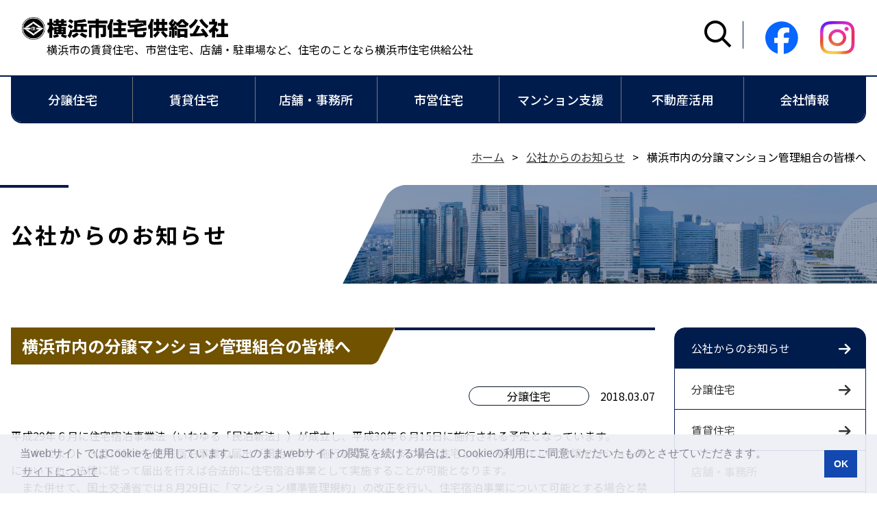

--- FILE ---
content_type: text/html; charset=UTF-8
request_url: https://www.yokohama-kousya.or.jp/news/detail/399
body_size: 18283
content:
<html lang="ja">
<head>
<meta charset="UTF-8">
<!-- Google Tag Manager -->
<script>(function(w,d,s,l,i){w[l]=w[l]||[];w[l].push({'gtm.start':
new Date().getTime(),event:'gtm.js'});var f=d.getElementsByTagName(s)[0],
j=d.createElement(s),dl=l!='dataLayer'?'&l='+l:'';j.async=true;j.src=
'https://www.googletagmanager.com/gtm.js?id='+i+dl;f.parentNode.insertBefore(j,f);
})(window,document,'script','dataLayer','GTM-MLH87FT');</script>
<!-- End Google Tag Manager -->

<meta name="viewport" content="width=device-width">
<meta name="robots" content="INDEX,FOLLOW,ARCHIVE">
<meta name="format-detection" content="telephone=no">
<link type="text/css" rel="stylesheet" href="/src/css/normalize.css">
<link type="text/css" rel="stylesheet" href="/src/css/drawer.css">

<script type="text/javascript" src="/src/js/jquery-3.7.1.min.js"></script>
<script src="https://ajax.googleapis.com/ajax/libs/jqueryui/1.12.1/jquery-ui.min.js"></script>
<script type="text/javascript" src="/src/js/iscroll.js"></script>
<script type="text/javascript" src="/src/js/drawer.js"></script>

<link rel="stylesheet" type="text/css" href="/src/css/cookieconsent.min.css">
<script src="/src/js/cookieconsent.min.js" data-cfasync="false"></script>

<link type="text/css" rel="stylesheet" href="/src/css/common.css">
<script type="text/javascript" src="/src/js/common.js"></script>
<link type="text/css" rel="stylesheet" href="/src/css/module.css">
<link href="/src/css/module_news.css" rel="stylesheet" type="text/css" />

<!--
<link rel="apple-touch-icon" sizes="180x180" href="/apple-touch-icon.png">
<link rel="manifest" href="/site.webmanifest">
<link rel="mask-icon" href="/safari-pinned-tab.svg" color="#032b66">
<meta name="msapplication-TileColor" content="#032b66">
<meta name="theme-color" content="#ffffff">
-->
<meta property="og:locale" content="ja_JP">
<meta property="og:type" content="website">
<meta property="og:title" content="横浜市内の分譲マンション管理組合の皆様へ | 公社からのお知らせ | 横浜市住宅供給公社(Yokohama JKK) 公式サイト">
<meta property="og:url" content="https://www.yokohama-kousya.or.jp/news/detail/399">
<meta property="og:site_name" content="横浜市住宅供給公社(Yokohama JKK) 公式サイト">
<link rel="canonical" href="https://www.yokohama-kousya.or.jp/news/detail/399">

<title>横浜市内の分譲マンション管理組合の皆様へ | 公社からのお知らせ | 横浜市住宅供給公社(Yokohama JKK) 公式サイト</title>



</head>


<body class="drawer drawer--top">
<header class="contentsHeader" id="header">

  <div class="contentsHeader_inner">
    <div class="logoArea">
      <p><a href="/"><img src="/src/images/common/img_headLogo.png" alt="横浜市住宅供給公社(Yokohama JKK) 公式サイト" /></a></p>
      <p class="subText">横浜市の賃貸住宅、市営住宅、店舗・駐車場など、住宅のことなら横浜市住宅供給公社</p>
    </div>
    <div class="headerBtnArea">
      <div class="findBlock">
        <div class="findBox">
          <form action="https://www.google.co.jp/search" method="get" id="searchForm" target="_blank">
            <label for="searchText" class="noDisplay">検索：</label>
            <input type="hidden" name="sitesearch" value="www.yokohama-kousya.or.jp" />
            <input name="q" type="text" id="searchText" placeholder="Search..." />
            <button type="submit">検索</button>
          </form>
          <button id="searchIcon"><i class="icon-search"></i><span class="noDisplay">Search</span></button>
        </div>
      </div>
        <script>$(document).ready(function(){$('#searchIcon').click(function(e){
                e.preventDefault();
                if ($('#searchForm').hasClass('show')) {
                    $('#searchForm').removeClass('show');
                } else {
                    $('#searchForm').addClass('show');
                    $('#searchText').focus();
                }
            });});
        </script>
      <ul class="snsBox">
        <li><a href="https://www.facebook.com/%E6%A8%AA%E6%B5%9C%E5%B8%82%E4%BD%8F%E5%AE%85%E4%BE%9B%E7%B5%A6%E5%85%AC%E7%A4%BE-1040337666096203/" target="_blank"><img src="/src/images/common/ico_facebook.png" alt="facebook"></a></li>
        <li><a href="https://www.instagram.com/yokojyukyo/?hl=ja" target="_blank"><img src="/src/images/common/ico_instagram.png" alt="Instagram"></a></li>
      </ul>
    </div>
  </div>

  <div class="navArea contNavArea">
    <nav class="gMenuSet">
      <ul class="gMenu">
      <li><a href="/bunjo/"><span class="menuText">分譲住宅</span></a></li>
      <li><a href="/chintai/"><span class="menuText">賃貸住宅</span></a></li>
      <li><a href="/facility/"><span class="menuText">店舗・事務所</span></a></li>
      <li><a href="/municipal/"><span class="menuText">市営住宅</span></a></li>
      <li><a href="/manage/"><span class="menuText">マンション支援</span></a></li>
      <li><a href="/estate/"><span class="menuText">不動産活用</span></a></li>
      <li><a href="/company/"><span class="menuText">会社情報</span></a></li>
      </ul>
    </nav>
  </div>
	
  <button type="button" class="drawer-toggle-set drawer-hamburger" tabindex="-1">
    <span class="sr-only">メニュー</span>
    <span class="drawer-hamburger-icon"></span>
  </button>
  <div class="drawer-nav">
    <div class="drawer-nav_inner">
      <div class="drawer-nav_wrap">
      <div class="spFindArea"></div>
      <div class="spMenu">
        <ul>
          <li><a href="/" tabindex="-1">ホーム</a></li>
          <li><a href="/news/" tabindex="-1">公社からのお知らせ</a></li>
          <li><a href="/info/ads.php" tabindex="-1">バナー広告募集要項</a></li>
          <li><a href="/scenter/" tabindex="-1">住まいるイン</a></li>
        </ul>
      </div>
      <div class="spMenu2">
      </div>
<script>
$(document).ready(function() {
    let $menuData1 = [];
    $('.footerMenu dl').each(function() {
        let $this = $(this);
        // ホームのdl要素を除外
        if ($this.find('dt a').attr('href') !== '/') {
            let $dl = $this.clone();
            let dtText = $dl.find('dt a').text();
            let href = $dl.find('dt a').attr('href');
            let hrefBase = href.split('/')[1];
            $dl.find('dt a').replaceWith('<span class="spMenuCaps anchor" tabindex="-1">' + dtText + '</span>');
            let $dd = $('<dd><ul></ul></dd>');
            $dd.find('ul').append('<li><a href="/' + hrefBase + '/" tabindex="-1">' + dtText + 'トップ</a></li>');
            $dl.find('dd a').each(function() {
                let $a = $(this).clone();
                $dd.find('ul').append('<li></li>').find('li:last').append($a);
            });
            $dl.find('dd').remove();
            $dl.append($dd);
            $menuData1.push($dl.prop('outerHTML'));
        }
    });
    $('.spMenu2').html($menuData1.join(''));
		
		jQuery('.spMenu2 dd').hide();
		
		jQuery('.spMenu2 dt .spMenuCaps').click(function() {
        var nextElement = $(this).parent().next('dd');
        if (nextElement.is(':visible')) {
					jQuery(this).removeClass("arrowup");
					jQuery(this).addClass("anchor");
            nextElement.slideUp(500, 'linear');
        } else {
					jQuery(this).removeClass("anchor");
					jQuery(this).addClass("arrowup");
            nextElement.slideDown(500, 'linear');
        }
    });
		
});
</script>

      <div class="spSnsArea"></div>
      </div>
    </div>
  </div>
</header>

<main id="pageTop" class="pageContents news">
  <div class="crumbsArea">
    <ul itemscope itemtype="http://schema.org/BreadcrumbList">
      <li itemprop="itemListElement" itemscope itemtype="http://schema.org/ListItem">
        <a itemprop="item" href="https://www.yokohama-kousya.or.jp">
          <span itemprop="name">ホーム</span>
        </a>
        <meta itemprop="position" content="1" />
      </li>
      <li itemprop="itemListElement" itemscope itemtype="http://schema.org/ListItem">
        <a itemprop="item" href="https://www.yokohama-kousya.or.jp/news/">
          <span itemprop="name">公社からのお知らせ</span>
        </a>
        <meta itemprop="position" content="2" />
      </li>
      <li itemprop="itemListElement" itemscope itemtype="http://schema.org/ListItem">
          <span itemprop="name">横浜市内の分譲マンション管理組合の皆様へ</span>
        <meta itemprop="position" content="3" />
      </li>
    </ul>
<script type="application/ld+json">
{"@context":"http:\/\/schema.org","@type":"BreadcrumbList","itemListElement":[{"@type":"ListItem","position":1,"item":{"@id":"https:\/\/www.yokohama-kousya.or.jp","name":"\u30db\u30fc\u30e0"}},{"@type":"ListItem","position":2,"item":{"@id":"https:\/\/www.yokohama-kousya.or.jp\/news\/","name":"\u516c\u793e\u304b\u3089\u306e\u304a\u77e5\u3089\u305b"}},{"@type":"ListItem","position":3,"item":{"@id":"https:\/\/www.yokohama-kousya.or.jp\/news\/detail\/399","name":"\u6a2a\u6d5c\u5e02\u5185\u306e\u5206\u8b72\u30de\u30f3\u30b7\u30e7\u30f3\u7ba1\u7406\u7d44\u5408\u306e\u7686\u69d8\u3078"}}]}</script>
  </div>
    
  <div class="pageCaptionArea">
    <div class="contentsTop">
      <p>公社からのお知らせ</p>
    </div>
    <div class="thisContents">
    </div>
    <!-- <div class="detailContents">
      <h1></h1>
    </div> -->
  </div>
  
  <div class="pageMainArea pageTwoColumnArea">
    <div class="pageLeftArea">
    
      <div class="pageDetailArea">
        <section class="newsDetailBlock">
          <h1 class="contentsTitle1"><span class="label">横浜市内の分譲マンション管理組合の皆様へ</span></h1>
          <div class="newsDetailHead">
            <span class="category">分譲住宅</span>
            <span class="date" time="2018-03-07">2018.03.07</span>
          </div>
          <div class="newsDetailBody wysiwygArea">
            <p>平成29年６月に住宅宿泊事業法（いわゆる「民泊新法」）が成立し、平成30年６月15日に施行される予定となっています。<br /> 　これにより、３月15日から住宅宿泊事業の届出が開始され、施行後は、これまで専ら住宅として使用していた分譲マンション等においても、法律に従って届出を行えば合法的に住宅宿泊事業として実施することが可能となります。<br /> 　また併せて、国土交通省では８月29日に「マンション標準管理規約」の改正を行い、住宅宿泊事業について可能とする場合と禁止する場合の双方が例示されました。<br /> 　つきましては、この改正に伴い、未対応の管理組合様についても住宅宿泊事業の可否を管理規約上明確化すること又は管理組合の総会・理事会において方針を決議することについてご検討いただくため、横浜市からのお知らせをご案内いたします。</p>
<p><a href="http://www.city.yokohama.lg.jp/kenchiku/housing/minju/minpaku/minpakushuchi.html">http://www.city.yokohama.lg.jp/kenchiku/housing/minju/minpaku/minpakushuchi.html</a></p>
<p>　ご不明な点等ございましたら下記までお問い合わせください。</p>
<p>　横浜市住宅供給公社　管理事業課　TEL045-451-7780</p>          </div>
        </section>
        <div class="pagination">
<nav class="pageNavi"><ul><li class="prev"><a href="/news/detail/417/"><span class="icon-arrow-left"></span>前のページ</a></li>
<li class="current"><a href="/news/">一覧</a></li><li class="next"><a href="/news/detail/395/">次のページ<span class="icon-arrow-right"></span></a></li>
</ul></nav>        </div>
        
      </div>
            
    </div>
    
    <div class="pageRightArea">
      <div class="contentsSideMenu">
        <dl>
          <dt><a href="/news/" class="arrow">公社からのお知らせ</a></dt>
          <dd><a href="/news/?category1_id=1" class="arrow">分譲住宅</a></dd>
          <dd><a href="/news/?category1_id=2" class="arrow">賃貸住宅</a></dd>
          <dd><a href="/news/?category1_id=3" class="arrow">店舗・事務所</a></dd>
          <dd><a href="/news/?category1_id=4" class="arrow">市営住宅</a></dd>
          <dd><a href="/news/?category1_id=5" class="arrow">マンション管理</a></dd>
          <dd><a href="/news/?category1_id=6" class="arrow">創立50周年</a></dd>
          <dd><a href="/news/?category1_id=7" class="arrow">採用情報</a></dd>
          <dd><a href="/news/?category1_id=8" class="arrow">入札情報</a></dd>
          <dd><a href="/news/?category1_id=9" class="arrow">プレスリリース</a></dd>
          <dd><a href="/news/?category1_id=10" class="arrow">その他</a></dd>
        </dl>
      </div>
    </div>
  </div>
  

</main>

<div class="adsArea">
  <div class="adsArea_inner">
    <section class="adsBlock">
      <h2 class="contentsTitle3">広告エリア</h2>
      <div class="adsList">
        <ul>
          <li><a href="http://www.hng.bz/" target="_blank"><img src="/src/images/ads/ban_kurashianshin.png" alt="暮らしのあんしん" /></a></li>
          <li><a href="http://www.yokohamaport.co.jp/e-bid-potal/" target="_blank"><img src="/src/images/ads/ban_yokohamahutou.png" alt="横浜港埠頭株式会社" /></a></li>
          <li><a href="https://www.kanagawa-mankan.or.jp/" target="_blank"><img src="/src/images/ads/ban_kanagawamankan.png" alt="神奈川県マンション管理士会" /></a></li>
        </ul>
    </div>
      <div class="btnArea">
        <p><a href="/info/ads.php" class="blueBtn">バナー広告の掲載について</a></p>
      </div>
    </section>
  </div>
</div>

<footer>
  <div class="footerInner">
    <div class="footerMenuArea">
      <div class="footerMenu">
        <dl>
          <dt><a href="/">ホーム</a></dt>
          <dd><a href="/news/">公社からのお知らせ</a></dd>
          <dd><a href="/info/ads.php">バナー広告募集要項</a></dd>
          <dd><a href="/scenter/">住まいるイン</a></dd>
        </dl>
      </div>
      <div class="footerMenu">
        <dl>
          <dt><a href="/bunjo/">分譲住宅</a></dt>
          <dd><a href="/bunjo/new.php">新築物件情報</a></dd>
          <dd><a href="/bunjo/case.php">事業事例</a></dd>
          <dd><a href="/bunjo/after.php">アフターサービス</a></dd>
          <dd><a href="/bunjo/repurchase.php">買戻し特約</a></dd>
        </dl>
        <dl>
          <dt><a href="/chintai/">賃貸住宅</a></dt>
          <dd><a href="/chintai/plan.php">プランご紹介</a></dd>
          <dd><a href="/chintai/process.php">入居中の各種手続きのご案内</a></dd>
          <dd><a href="/safety/">家賃補助付きセーフティネット住宅</a></dd>
          <dd><a href="https://yokohama-kyojushien.jp/" target="_blank">居住支援協議会の相談窓口</a></dd>
        </dl>
      </div>
      <div class="footerMenu">
        <dl>
          <dt><a href="/facility/">店舗・事務所</a></dt>
          <dd><a href="/facility/info1">店舗・施設のご紹介</a></dd>
          <dd><a href="/facility/info2">エリアのご紹介</a></dd>
          <dd><a href="/facility/parking">駐車場</a></dd>
        </dl>
        <dl>
          <dt><a href="/municipal/">市営住宅</a></dt>
          <dd><a href="/municipal/about.php">募集・抽選について</a></dd>
          <dd><a href="/municipal/user.php">入居中の方へ</a></dd>
        </dl>
      </div>
      <div class="footerMenu">
        <dl>
          <dt><a href="/manage/">マンション支援</a></dt>
          <dd><a href="/manage/tender_management.php">入札代行サービスについて</a></dd>
        </dl>
        <dl>
          <dt><a href="/estate/">不動産活用</a></dt>
          <dd><a href="/estate/coordinate.php">コンサルティング</a></dd>
        </dl>
      </div>
      <div class="footerMenu">
        <dl>
          <dt><a href="/company/">会社情報</a></dt>
          <dd><a href="/company/summary.php">公社概要等</a></dd>
          <dd><a href="/company/information.php">経営情報等</a></dd>
          <dd><a href="/news/index/9">プレスリリース</a></dd>
          <dd><a href="/tender/">入札情報</a></dd>
          <dd><a href="/company/sdgs/">公社のSDGs宣言</a></dd>
          <dd><a href="/recruit/" target="_blank">採用情報</a></dd>
          <dd class="long"><a href="/company/contact.php">お問い合わせ・アクセス</a></dd>
        </dl>
      </div>
    </div>
  </div>
  <div class="footerInner2">
    <div class="footerMenuArea2">
      <ul class="footerMenu2">
        <li><a href="/info/">サイトポリシー</a></li>
        <li><a href="/info/pp.php">個人情報保護方針</a></li>
        <li><a href="/info/link.php">リンク集</a></li>
        <li><a href="/info/sitemap.php">サイトマップ</a></li>
      </ul>
    </div>
  </div>
  <div class="footerInner3">
    <div class="footerLogoArea">
      <p><img src="/src/images/common/img_headLogo.png" alt="横浜市住宅供給公社" /></p>
      <p class="subText">横浜市の賃貸住宅、市営住宅、店舗・駐車場など、<br />住宅のことなら横浜市住宅供給公社</p>
    </div>
    <div class="footerSnsArea">
      <ul>
        <li><a href="https://www.facebook.com/%E6%A8%AA%E6%B5%9C%E5%B8%82%E4%BD%8F%E5%AE%85%E4%BE%9B%E7%B5%A6%E5%85%AC%E7%A4%BE-1040337666096203/" target="_blank" tabindex="0"><img src="/src/images/common/ico_facebook.png" alt="facebook" /></a></li>
        <li><a href="https://www.instagram.com/yokojyukyo/?hl=ja" target="_blank" tabindex="0"><img src="/src/images/common/ico_instagram.png" alt="Instagram" /></a></li>
      </ul>
    </div>
    <div class="footerPrivacyArea">
      <a href="http://privacymark.jp/" target="_blank"><img src="/src/images/common/17002919_05_jp.png" width="85" alt="JIPDEC" longdesc="JIPDEC" /></a>
    </div>
  </div>
  <div class="copyrightArea">
    <p>Copyright&copy; Yokohama City Housing Development Public Corporation (Yokohama JKK) All Rights Reserved.</p>
  </div>
</footer>
<div class="set_pagetop"><a class="page_top" href="#pageTop"><span class="icon-arrow-up"></span><span class="noDisplay">上へ</span></a></div>

</body>
</html>

--- FILE ---
content_type: text/css
request_url: https://www.yokohama-kousya.or.jp/src/css/common.css
body_size: 36079
content:
@charset "UTF-8";
@import url('https://fonts.googleapis.com/css2?family=Noto+Sans+JP:wght@400;500;700;900&family=Noto+Serif+JP:wght@400;500;700;900&display=swap');
@import url('/src/css/icons.css');

/* CSS Document */
/********************************************
	共通
*********************************************/
*{
	-webkit-box-sizing: border-box;
	-moz-box-sizing: border-box;
	-ms-box-sizing: border-box;
	-o-box-sizing: border-box;
	box-sizing: border-box;
	word-wrap: break-word;
}


body {
  font-family: 'Noto Sans JP', sans-serif;
	-webkit-text-size-adjust: 100%;
	-moz-text-size-adjust: 100%;
	-ms-text-size-adjust: 100%;
	-o-text-size-adjust: 100%;
	text-size-adjust: 100%;
}
.drawer-open {
  overflow: hidden;
}
a,
a:active,
a:hover {
	color:#333;
	-webkit-transition-duration: 0.5s;
	-moz-transition-duration: 0.5s;
	transition-duration: 0.5s;
}

.pageAnchor {
}

.telLink {
	text-decoration:none;
	color: unset;
}
@media screen and (min-width:961px), print {
.telLink {
	pointer-events: none;
}
}
.pdfIcon {
	position:relative;
	line-height:1;
}
.pdfIcon .label {
	display:none;
}
.pdfIcon::after {
	position:absolute;
	display:inline-block;
	content: "";
	background: url(../images/common/ic_pdf.png) no-repeat center;
	background-size: contain;
	width:1.2em;
	height:1.2em;
	top: calc( 50% - 0.6em );
}

.wordIcon {
	position:relative;
	line-height:1;
}
.wordIcon .label {
	display:none;
}
.wordIcon::after {
	position:absolute;
	display:inline-block;
	content: "";
	background: url(../images/common/icon_word.png) no-repeat center;
	background-size: contain;
	width:1.2em;
	height:1.2em;
	top: calc( 50% - 0.6em );
}

.excelIcon {
	position:relative;
	line-height:1;
}
.excelIcon .label {
	display:none;
}
.excelIcon::after {
	position:absolute;
	display:inline-block;
	content: "";
	background: url(../images/common/icon_excel.png) no-repeat center;
	background-size: contain;
	width:1.2em;
	height:1.2em;
	top: calc( 50% - 0.6em );
}

.externalIcon {
  font-family: 'icon-yokohama' !important;
  speak: never;
  font-style: normal;
  font-weight: normal;
  font-variant: normal;
  text-transform: none;
  line-height: 1;

  /* Better Font Rendering =========== */
  -webkit-font-smoothing: antialiased;
  -moz-osx-font-smoothing: grayscale;
}
.externalIcon .label {
	display:none;
}
.externalIcon::before {
  content: "\e909";
}


img {
	margin: 0;
	padding: 0;
	vertical-align: bottom;
	outline: none;
	max-width:100%;
	height:auto;
}

img:hover { outline: none; }

.maxImage { width:100%; height:auto;}


.videoBox {
	width:100%;
	aspect-ratio: 16 / 9;
}

a:hover img {
	opacity:0.75;
}

.noDisplay {
	display:none;
}

.mincho {
	font-family: 'Noto Serif JP', serif;
}

.pt0 {	padding-top:0!important;}
.pt1rem {	padding-top:1rem!important;}
.pt2rem {	padding-top:2rem!important;}
.pt3rem {	padding-top:3rem!important;}
.mt0 {	margin-top:0!important;}
.mt1rem {	margin-top:1rem!important;}
.mt2rem {	margin-top:2rem!important;}
.mt3rem {	margin-top:3rem!important;}
.pb0 {	padding-bottom:0!important;}
.pb1rem {	padding-bottom:1rem!important;}
.pb2rem {	padding-bottom:2rem!important;}
.pb3rem {	padding-bottom:3rem!important;}
.pb4rem {	padding-bottom:4rem!important;}
.mb0 {	margin-bottom:0!important;}
.mb1rem {	margin-bottom:1rem!important;}
.mb2rem {	margin-bottom:2rem!important;}
.mb3rem {	margin-bottom:3rem!important;}
.mb4rem {	margin-bottom:4rem!important;}

.ml0 {	margin-left:0!important;}
.ml1rem {	margin-left:1rem!important;}
.ml2rem {	margin-left:2rem!important;}
.mr0 {	margin-right:0!important;}
.mr1rem {	margin-right:1rem!important;}
.mr2rem {	margin-right:2rem!important;}

.leftText {	text-align:left;}
.centerText {	text-align:center;}
.rightText {	text-align:right;}

.bigText {	font-size:1.25em!important;}
.biggerText {	font-size:1.5rem!important;}
.doubleText {	font-size:2rem!important;}
.boldText {	font-weight:bold!important;}
.miniText {	font-size:80%;}

.inlineBlock { display:inline-block;}

.fakeList {
	padding-left:1.25em;
	text-indent:-1.25em;
}

.redText { color:#900;}
.blueText { color:#174db1;}
.darkblueText { color:#001c4d;}


/* ---------------------------------------------------

	Common title

--------------------------------------------------- */

h5, h6 {
	font-size:1rem;
}

.contentsTitle1 {
	font-size:1.5rem;
	color:#fff;
	font-weight:bold;
	position:relative;
	margin:0 0 2rem;
	background-color:#705201;
}
.contentsTitle1 .label {
	display:inline-block;
	min-width:320px;
	padding:0.5rem 1rem 0.5rem 1rem;
}
@media screen and (min-width:561px) {
.contentsTitle1 .label {
	padding:1rem 1rem 1rem 1rem;
}
}
@media screen and (min-width:961px), print {
.contentsTitle1 {
	background-color: transparent;
}
.contentsTitle1::before {
	content:"";
	display:inline-block;
	position:absolute;
	width:100%;
	height:4px;
	left:0;
	top:0;
	background-color:#001c4d;
	z-index: -1;
}
.contentsTitle1 .label {
	position:relative;
	padding:0.5rem 0 0.5rem 2rem;
	line-height:2;
	background-color:#705201;
	margin-right:5rem;
}
.contentsTitle1 .label::after {
	content:"";
	width:4rem;
	/* height:4rem; */
	height:100%;
	background-color:#fff;
	background-position:right bottom;
	background-repeat:no-repeat;
	background-image:url(../images/common/bg_title01.png);
	background-size: cover;
	position:absolute;
	right:-4rem;
	top:0;
}
.news .contentsTitle1 .label {
	line-height:1.6;
	padding:0.5rem 0 0.5rem 1rem;
	background-image:none;
}
.news .contentsTitle1 .label::after {
	  height:100%;
  }

}

.contentsTitle2 {
	font-size:1.25rem;
	font-weight:bold;
	color:#001c4d;
	border: 2px solid #001c4d;
	padding:0.75rem 1rem;
	margin:0 0 2rem;
	background-color:#fff;
}
@media screen and (min-width:561px) {
.contentsTitle2 {
	padding:0.75rem 1.5rem;
}
}
.contentsTitle3 {
	font-size: 1.625rem;
	text-align:center;
	font-weight:500;
	margin: 0 0 2rem;
}

.contentsTitle4 {
	font-size: 1.875rem;
	font-weight:bold;
	margin: 0 0 2rem;
}
.contentsTitle5 {
	font-size: 1.5rem;
	font-weight:bold;
	margin: 0 0 2rem;
	background-color:#174db1;
	color:#fff;
	padding:1rem 1rem;
}

.contentsChildTitle1 {
	font-weight:bold;
	font-size:1.5rem;
	margin:0 0 1rem;
	line-height:1.6;
}
.contentsChildTitle2 {
	font-weight:bold;
	font-size:1.25rem;
	margin:0 0 1rem;
}
.contentsChildTitle3 {
	font-weight:bold;
	font-size:1rem;
	margin:0 0 1rem;
}
.contentsChildTitle4 {
	font-weight:bold;
	font-size:1.25rem;
	margin:0 0 1rem;
	padding-left: 1em;
	position:relative;
}
.contentsChildTitle4::before {
	content:"";
	position:absolute;
	width:4px;
	height:1em;
	background-color: #705201;
	left:0;
	position:absolute;
	top: calc( 50% - 0.5rem - 1px);
}

/* ---------------------------------------------------

	btn

--------------------------------------------------- */
.arrow,
.external,
.anchor,
.arrowup,
.fileLink {
	position:relative;
}

.arrow::after,
.external::after,
.anchor::after,
.arrowup::after,
.fileLink::after {
	position:absolute;
  font-family: 'icon-yokohama' !important;
	font-size:125%;
	width:1em;
	height:1em;
	top: calc( 50% - 0.5em );
	right:1em;
	font-weight:normal;
}
.arrow::after {
  content: "\e903"!important;
}
.external::after {
  content: "\e909"!important;
}

.anchor::after {
  content: "\e901"!important;
}
.arrowup::after {
  content: "\e902"!important;
}
.fileLink::after {
  content: "\e926"!important;
}

/* 丸ボタン */
.btnArea,
.btnArea_anchor {
	text-align:center;
}

@media screen and (min-width:961px), print {
.btnArea,
.btnArea_anchor {
}
}
.btnArea a,
.btnArea button,
.btnArea_anchor a {
	margin:0 1rem 1rem;
	position:relative;
	display:inline-block;
	line-height:1;
	min-width:230px;
	padding:1rem 2.5rem 1rem 1.5rem;
	text-decoration:none;
	font-weight:bold;
	text-align:center;
	border-radius:1.5rem;
	cursor:pointer;
	transition-duration: 0.25s;
}
.btnArea .middleBtn {
	padding:1rem 3rem 1rem 1.5rem;
}
@media screen and (min-width:561px) {
.btnArea .middleBtn {
	padding:1rem 4rem 1rem 2.5rem;
}
}
.btnArea .leftText a,
.btnArea_anchor .leftText a {
	margin: 0 1rem 1rem 0;
}
.btnArea .rightText a,
.btnArea_anchor .rightText a {
	margin: 0 0 1rem;
}

.btnArea .blueBtn,
.btnArea_anchor .blueBtn {
	border:1px solid #174db1;
	color:#fff;
	background-color:#174db1;
	display:inline-block;
}
.btnArea .blueBtn:hover,
.btnArea_anchor .blueBtn:hover {
	background-color:#fff;
	color:#174db1;
}

.btnArea button::after,
.btnArea a::after {
	position:absolute;
  font-family: 'icon-yokohama' !important;
  content: "\e903";
	width:1rem;
	height:1rem;
	top: calc( 50% - 0.5rem );
	right:1em;
}

.btnArea a.external::after {
	top: calc( 50% - 0.75rem );
  content: "\e909";
}
.btnArea_anchor a::after {
	position:absolute;
  font-family: 'icon-yokohama' !important;
  content: "\e901";
	width:1rem;
	height:1rem;
	top: calc( 50% - 0.5rem );
	right:1em;
}


/* 角ボタン */
.btnArea2,
.btnArea2_anchor {
	text-align:center;
}

@media screen and (min-width:961px), print {
.btnArea2,
.btnArea2_anchor {
}
}

.btnArea2 a,
.btnArea2 button,
.btnArea2_anchor a {
	margin:0 1rem 1rem;
	position:relative;
	display:inline-block;
	line-height:1;
	min-width:260px;
	padding:1rem 1.5rem 1rem 1rem;
	text-decoration:none;
	font-weight:bold;
	text-align:center;
	cursor:pointer;
	transition-duration: 0.25s;
}
.btnArea2 a.backtoBtn {
	padding:1rem 1rem 1rem 1.5rem;
	border:1px solid #000;
}

.btnArea2 .middleBtn {
	padding:1rem 4rem 1rem 2.5rem;
}



.btnArea2 button:disabled {
	background-color:#707070;
}
.btnArea2 .blueBtn,
.btnArea2_anchor .blueBtn {
	border:1px solid #174db1;
	color:#fff;
	background-color:#174db1;
}
.btnArea2 .blueBtn:hover,
.btnArea2_anchor .blueBtn:hover {
	background-color:#fff;
	color:#174db1;
}
.btnArea2 a.backtoBtn:hover {
	background-color:#333;
	color:#fff;
}

.btnArea2 a::after {
	position:absolute;
  font-family: 'icon-yokohama' !important;
  content: "\e903";
	width:1rem;
	height:1rem;
	top: calc( 50% - 0.5rem );
	right:1em;
}
.btnArea2_anchor a::after {
	position:absolute;
  font-family: 'icon-yokohama' !important;
  content: "\e901";
	width:1rem;
	height:1rem;
	top: calc( 50% - 0.5rem );
	right:1em;
}
.btnArea2 a.backtoBtn::after {
  content: "\e900";
	right:auto;
	left: 1rem;
}

.btnArea2 a.external::after,
.btnArea2 a.anchor::after {
	top: calc( 50% - 0.75rem );
}

.btnArea2 .pdfBtn,
.btnArea2 .jpegBtn {
	text-align:left;
	padding: 1rem 4rem 1rem 1rem;
}
.btnArea2 .blueBtn.pdfBtn:hover,
.btnArea2 .blueBtn.jpegBtn:hover {
	color:#fff;
	background-color:rgba(23,77,177,0.75);
}
.btnArea2 .pdfBtn::before,
.btnArea2 .jpegBtn::before {
	position:absolute;
	content:"";
	width:48px;
	height:48px;
	top: 0;
	right:0;
	background-color:#fff;
}
.btnArea2 .pdfBtn::after {
	content:url(../images/common/ic_pdf.png);
	width:28px;
	height:30px;
	top: calc( 50% - 15px );
	right: 0.75rem;
}
.btnArea2 .jpegBtn::after {
	content:url(../images/common/ic_jpeg.png);
	width:28px;
	height:30px;
	top: calc( 50% - 15px );
	right: 0.75rem;
}
.btnArea2 .blueBtn.pdfBtn:hover::after,
.btnArea2 .blueBtn.jpegBtn:hover::after {
	opacity: 0.75;
}



.contactArea .btnArea {
	padding:3rem 1rem;
	text-align:center;
}
.contactArea .btnArea .submitBtn {
	position:relative;
	display:inline-block;
	line-height:1;
	padding:0.75em 3.5em;
	text-decoration:none;
	border:1px solid #333;
	letter-spacing:0.075em;
	cursor:pointer;
	transition-duration: 0.5s;
}
.contactArea .btnArea .submitBtn::after {
	position:absolute;
	content:" ";
	width:2em;
	height:1px;
	background-color:#333;
	top:50%;
	right:-1em;
}
.contactArea .btnArea .submitBtn:hover::after {
	width:1.5rem;
	right:0.5rem;
}

.contactArea .btnArea .submitBtn:disabled {
	border:1px solid #999;
}
.contactArea .btnArea .submitBtn:disabled::after {
	background-color:#999;
}

.contactArea .btnArea .backtoBtn {
	position:relative;
	display:inline-block;
	line-height:1;
	padding:0.75em 3.5em;
	text-decoration:none;
	border:1px solid #333;
	letter-spacing:0.075em;
	cursor:pointer;
	transition-duration: 0.5s;
}
.contactArea .btnArea .backtoBtn::after {
	position:absolute;
	content:" ";
	width:2em;
	height:1px;
	background-color:#333;
	top:50%;
	left:-1em;
}
.contactArea .btnArea .backtoBtn:hover::after {
	width:1.5rem;
	right:0.5rem;
}




/* ---------------------------------------------------

	header

--------------------------------------------------- */
.contentsHeader {
	width:100%;
	position:fixed;
	z-index:99;
	background-color:#fff;
	height:60px;
	border-bottom:2px solid #001c4d;
}
.contentsHeader_inner {
	position:relative;
	padding:0.5rem;
	width:calc( 100% - 120px );
	height:auto;
	display:flex;
	align-items:center;
	justify-content:space-between;
}
.contentsHeader_inner .logoArea {
}
.contentsHeader_inner .logoArea h1,
.contentsHeader_inner .logoArea p {
	line-height:1;
	margin:0;
}
.contentsHeader_inner .logoArea a {
	text-decoration:none;
	color:#333;
}
.contentsHeader_inner .logoArea .subText {
	margin-left: 2.25rem;
	line-height:1.8;
	display:none;
}
.contentsHeader_inner .headerBtnArea {
	display:none;
}
@media screen and (min-width:961px), print {
.contentsHeader {
	height:112px;
}
.contentsHeader_inner {
	width:100%;
	height:110px;
	padding:1rem 2rem;
}
.contentsHeader_inner .logoArea {
	border-bottom:none;
}
.contentsHeader_inner .logoArea h1,
.contentsHeader_inner .logoArea p {
}
.contentsHeader_inner .logoArea .subText {
	display:block;
}
.contentsHeader_inner .headerBtnArea {
	display:flex;
}
.headerBtnArea a {
}
.contentsHeader_inner .headerBtnArea .findBox {
	display:flex;
	position:relative;
}
.contentsHeader_inner .headerBtnArea .snsBox {
	display:flex;
	list-style:none;
	margin:0;
	padding:0;
	z-index:100;
	background-color:#fff;
}
.contentsHeader_inner .headerBtnArea .snsBox li {
	margin:0 0 0 2rem;
}
.contentsHeader_inner .headerBtnArea .findBox #searchForm {
	position:absolute;
	width:3rem;
  right:calc( 120px * -1 );
	transition: right .125s;
	z-index:50;
	display:flex;
	align-items: center;
	height:48px;
}
.contentsHeader_inner .headerBtnArea .findBox #searchForm.show {
	width:calc( 120px + 5rem );
	right: 5rem;
}
.contentsHeader_inner .headerBtnArea .findBox #searchForm input {
	padding:.75rem 3.5rem .75rem 1rem;
	width:3rem;
	transition: all .125s;
	border: 1px solid #001c4d;
}
.contentsHeader_inner .headerBtnArea .findBox #searchForm input:focus,
.contentsHeader_inner .headerBtnArea .findBox #searchForm input:focus-visible {
	outline: none;
}
.contentsHeader_inner .headerBtnArea .findBox #searchForm.show input {
	width:calc( 120px + 5rem );
	border-radius:0.5rem;
}
.contentsHeader_inner .headerBtnArea .findBox #searchForm button {
	position:absolute;
	right:0;
	width:3rem;
	background-color:#001c4d;
	color:#fff;
	cursor:pointer;
	border:1px solid #001c4d;
	padding:.75rem 0;
	border-top-right-radius:0.5rem;
	border-bottom-right-radius: 0.5rem;
	display:none;
}
.contentsHeader_inner .headerBtnArea .findBox #searchForm.show button {
	display: inline-block;
}
.contentsHeader_inner .headerBtnArea .findBox #searchIcon {
	z-index:100;
	font-size:40px;
	line-height:48px;
	border:none;
	background:#fff;
	padding:0 1rem 0 0;
	cursor:pointer;
	border-right: 1px solid #001c4d;
}
				
}


/* ---------------------------------------------------

	nav

--------------------------------------------------- */
.drawer-hamburger {
	padding-top:0px;
	padding-bottom:36px;
}
.drawer-hamburger .sr-only {
	clip: auto;
	width: 100%;
	left:0;
	bottom:6px;
	font-size:75%;
	margin:0;
	color: #fff;
	font-weight:bold;
	height:auto;
}

.drawer-hamburger .drawer-hamburger-icon {
}
.drawer-hamburger .drawer-hamburger-icon::before {
}
.drawer-hamburger .drawer-hamburger-icon::after {
}

.drawer-nav {
	padding:60px 1rem 1rem;
}

.drawer-nav > .drawer-menu {
  overflow-y: scroll;
  -webkit-overflow-scrolling: auto;
}


.drawer-nav > nav:first-child {
	padding-top:1rem;
}
.drawer-nav_wrap {
	overflow:auto;
}
.drawer-nav .spFindArea {
	padding:1rem 0;
}
.drawer-nav .spFindArea #searchForm1 {
	width:100%;
	position:relative;
}
.drawer-nav .spFindArea #searchForm1.show {
	width:100%;
}
.drawer-nav .spFindArea #searchForm1 input {
	padding:.75rem 3.5rem .75rem 1rem;
	width:100%;
	border-radius:0.5rem;
	transition: all .125s;
	border: 1px solid #001c4d;
}
.drawer-nav .spFindArea #searchForm1 input:focus,
.drawer-nav .spFindArea #searchForm1 input:focus-visible {
	outline: none;
}
.drawer-nav .spFindArea #searchForm1 button {
	position:absolute;
	right:0;
	width:3rem;
	background-color:#001c4d;
	color:#fff;
	cursor:pointer;
	border:1px solid #001c4d;
	padding:.75rem 0;
	border-top-right-radius:0.5rem;
	border-bottom-right-radius: 0.5rem;
	display: inline-block;
}
.drawer-nav .spMenu > ul {
	list-style:none;
	padding:0;
	margin:0;
}
.drawer-nav .spMenu > ul > li {
	margin-bottom:0.5rem;
}
.drawer-nav .spMenu > ul > li a {
	position:relative;
	display:flex;
	align-items: center;
	padding:1rem;
	text-decoration:none;
	color:#fff;
	background-color:#001c4d;
	border-radius: 0.5rem;
}
.drawer-nav .spMenu > ul > li:nth-child(1) a {
	background-color:#174db1;
	border-radius: 0.5rem;
}
.drawer-nav .spMenu > ul > li a::after {
	position:absolute;
  font-family: 'icon-yokohama' !important;
	width:1rem;
	height:1rem;
	top: calc( 50% - 0.55em );
	right:1em;
	font-size:125%;
	font-weight:normal;
  content: "\e903";
}

.drawer-nav .spMenu2 dl {
	overflow:hidden;
	padding-bottom:1px;
}
.drawer-nav .spMenu2 dl dt {
	position:relative;
	text-decoration:none;
	text-align:left;
	color:#fff;
	background-color:#001c4d;
	border-top-right-radius: 0.5rem;
	border-top-left-radius: 0.5rem;
	overflow:hidden;
}
.drawer-nav .spMenu2 dl dt .spMenuCaps {
	display:block;
	padding:1rem;
}
.drawer-nav .spMenu2 dl dt .spMenuCaps::after {
	top: calc( 50% - 0.7em);
}
.drawer-nav .spMenu2 dl dd {
	margin:0;
	position:relative;
	text-decoration:none;
	color:#001c4d;
	background-color:#fff;
	border-right:1px solid #001c4d;
	border-left:1px solid #001c4d;
	border-bottom:1px solid #001c4d;
	border-bottom-right-radius: 0.5rem;
	border-bottom-left-radius: 0.5rem;
}
.drawer-nav .spMenu2 dl dd > ul {
	margin:0;
	padding:0;
	list-style:none;
}
.drawer-nav .spMenu2 dl dd > ul > li a {
	text-align:left;
	margin:0;
	padding:1rem;
	display:block;
	border-top: 1px solid #001c4d;
	text-decoration:none;
	position:relative;
}

.drawer-nav .spMenu2 dl dd > ul > li a::after {
	position:absolute;
  font-family: 'icon-yokohama' !important;
	font-size:125%;
	width:1em;
	height:1em;
	top: calc( 50% - 0.55em );
	right:1em;
	font-weight:normal;
  content: "\e903";
}


.drawer-nav .spSnsArea ul {
	display:flex;
	justify-content: center;
	align-items: center;
	padding:0;
	list-style:none;
}
.drawer-nav .spSnsArea ul li {
	margin:0;
	padding:0 1rem;
}
@media screen and (min-width:961px), print {
.drawer-nav {
	display:none;
}
}

.contNavArea {
	display:none;
	font-weight:500;
	padding:0 1rem;
}

.contNavArea .gMenuSet {
	max-width:1280px;
	margin:0 auto;
}
.contNavArea .gMenuSet .gMenu {
	display:flex;
	justify-content:center;
	margin:0;
	list-style:none;
	padding:0;
}
.contNavArea .gMenuSet li {
	height: 70px;
	min-width:13.5vw;
	max-width: calc((100%) / 7);
	display:flex;
	border-top:2px solid #001c4d;
	border-bottom:2px solid #001c4d;
}
.contNavArea .gMenuSet .gMenu > li:first-child {
	border-left:2px solid #001c4d;
	border-bottom-left-radius: 1rem;
}
.contNavArea .gMenuSet .gMenu > li:last-child {
	border-right:2px solid #001c4d;
	border-bottom-right-radius: 1rem;
}

.contNavArea .gMenuSet .gMenu li a {
	width:100%;
	padding:0 .5rem;
	border-right:1px solid #777;
	color:#fff;
	line-height:1;
	justify-content:center;
	text-decoration:none;
	display:flex;
	align-items:center;
	background-color:#001c4d;
}
.contNavArea .gMenuSet .gMenu li a:hover {
	color:#001c4d;
	background-color:#fff;
}

.contNavArea .gMenuSet .gMenu > li:first-child a {
	border-bottom-left-radius: calc(1rem - 2px);
}
.contNavArea .gMenuSet .gMenu > li:last-child a {
	border-bottom-right-radius: calc(1rem - 2px);
}
.contNavArea .gMenuSet .gMenu > li:last-child a {
	border-right:none;
}
@media screen and (min-width:961px), print {
.contNavArea {
	display:block;
}
.drawer-hamburger {
	display:none;
}
}
@media screen and (min-width:1121px) {
.contNavArea .gMenuSet li {
	min-width: auto;
	max-width: auto;
	width: calc((100%) / 7);
}
.contNavArea .gMenuSet a {
	font-size:1.125rem;
}
}

/* ---------------------------------------------------

	footer

--------------------------------------------------- */

.adsArea {
	border-top: 1px solid #001c4d;
	padding:4rem 0;
}
.adsArea .adsArea_inner {
	max-width:1280px;
	margin:0 auto;
}
.adsArea .adsArea_inner .adsList ul {
	list-style: none;
	margin:0;
	padding:0;
	display: flex;
	flex-wrap: wrap;
	justify-content: center;
}
.adsArea .adsArea_inner .adsList ul li {
	margin:0 10px 20px;
	max-width:234px;
}


.footerInner {
	display:none;
}
@media screen and (min-width:961px), print {
.footerInner {
	display:block;
	padding:2.5rem 1rem 1rem;
	background-color:#001c4d;
	color: #fff;
}
.footerMenuArea {
	max-width: 1280px;
	margin: 0 auto;
	display:flex;
}

.footerMenuArea > .footerMenu {
	width: calc(100% / 5);
}
.footerMenuArea > .footerMenu:nth-child(4) {
	width: calc(100% / 5 + 2rem);
}
.footerMenuArea > .footerMenu:nth-child(5) {
	width: calc(100% / 5 - 2rem);
}

.footerMenu dl {
	margin: 0 0 4rem;
}
.footerMenu dl dt {
	margin:0 0 1rem;
	font-weight:bold;
}
.footerMenu dl dt a {
  position: relative;
	text-decoration: none;
	color:#fff;
}
.footerMenu dl dt a::before {
	display:inline-block;
	margin-right: 0.5rem;
	font-weight:normal;
	font-size: 75%;
  font-family: 'icon-yokohama' !important;
  content: "\e903";
}
.footerMenu dl dd {
	margin:0 0 1rem;
}
.footerMenu dl dd a {
  position: relative;
	color:#fff;
	display: inline-block;
	text-indent: -0.5rem;
	padding-left: 1rem;
}
.footerMenu dl dd a::before {
	display:inline-block;
	margin-right: 0.5rem;
	font-weight:normal;
  content: "-";
}
}
.footerInner2 {
	padding:1.5rem 1rem;
	border-bottom:1px solid #001c4d;
}
.footerInner2 > .footerMenuArea2 {
	max-width:1280px;
	margin:0 auto;
}
.footerInner2 > .footerMenuArea2 > .footerMenu2 {
	list-style:none;
	margin:0;
	padding:0;
	display: flex;
	flex-wrap: wrap;
}
.footerInner2 > .footerMenuArea2 > .footerMenu2 li {
	margin-right: 1rem;
	margin-bottom:0.5rem;
}

@media screen and (min-width:961px), print {
.footerInner2 {
	padding:1.5rem 0;
}
.footerInner2 > .footerMenuArea2 > .footerMenu2 li {
	margin-right: 4rem;
}
}
.footerInner2 > .footerMenuArea2 > .footerMenu2 li a {
	text-decoration:none;
}
.footerInner2 > .footerMenuArea2 > .footerMenu2 li a::before {
	display:inline-block;
	margin-right: 0.5rem;
	font-weight:normal;
	font-size: 75%;
  font-family: 'icon-yokohama' !important;
  content: "\e903";
}

.footerInner3 {
	max-width:1280px;
	margin:0 auto;
	padding:2rem 1rem;
	display:flex;
	position:relative;
}
.footerInner3 .footerLogoArea {
	margin-right:8rem;
}
.footerInner3 .footerLogoArea p {
	margin:0 0 .5rem;
}
.footerInner3 .footerLogoArea .subText {
	display: none;
}
.footerInner3 .footerSnsArea  {
	display:none;
}
.footerInner3 .footerSnsArea ul {
	list-style:none;
	margin:0;
	padding:0;
	display:flex;
}
.footerInner3 .footerSnsArea ul li {
	padding: 0 1rem;
}
.footerInner3 .footerPrivacyArea {
	position:absolute;
	right: 1rem;
	bottom:0.5rem;
}

@media screen and (min-width:961px), print {
.footerInner3 {
	padding:2rem 0;
}
.footerInner3 .footerLogoArea {
	margin-right:2rem;
}
.footerInner3 .footerLogoArea .subText {
	display:block;
	margin-left:2.5rem;
}
.footerInner3 .footerSnsArea {
	display:block;
}
.footerInner3 .footerPrivacyArea {
	right: 0;
}
}



.copyrightArea {
	background-color:#382000;
	padding:1.5rem 1rem;
}
.copyrightArea p {
	color:#fff;
	text-align:center;
	margin:0;
}

/* ---------------------------------------------------

	pagetop

--------------------------------------------------- */
.set_pagetop {
	position: absolute;
	position: fixed !important;
	bottom: 4rem;
	right: 1rem;
	z-index:1000;
	margin:0;
	-webkit-transition-duration: 0s;
	-moz-transition-duration: 0s;
	transition-duration: 0s;
}
.set_pagetop .page_top {
	display:flex;
	align-items:center;
	justify-content:center;
	width:50px;
	height:50px;
	font-size:1.5rem;
	text-align:center;
	background-color:rgba(23, 77, 177, 1);
	border: 2px solid #fff;
	border-radius: 25px;
	text-decoration:none;
	color:#fff;
	line-height:1;
}
.drawer--top.drawer-open .set_pagetop .page_top {
	display:none!important;
	color:#fff;
}
@media screen and (min-width:961px), print {
.set_pagetop .page_top {
	width:90px;
	height:90px;
	border-radius: 47px;
}
}

/* ---------------------------------------------------

	Layout

--------------------------------------------------- */

/* ---------------------------------------------------
	caption
--------------------------------------------------- */

.pageCaptionArea {
	width: 100%;
	max-width:1280px;
	margin:0 auto 2rem;
	position: relative;
	display: flex;
	flex-wrap: wrap;
}
.pageCaptionArea::before {
	content:"";
	position:absolute;
	width:100px;
	height:4px;
	background-color:#001c4d;
	left:0;
	top:0;
}
.pageCaptionArea .contentsTop,
.pageCaptionArea.detailPage .contentsTop {
	padding: 1rem 0 1.5rem 1rem;
	width: 100%;
	display:flex;
	flex-wrap:wrap;
	align-items: center;
}

.pageCaptionArea .thisContents {
	width: 100%;
	background-image:url(../images/common/img_caption.png);
	background-repeat:no-repeat;
	background-position: right top;
	background-size: contain;
	height:14vw;
}

.pageCaptionArea.detailPage .thisContents {
	background-image:url(../images/common/img_caption_detail.png);
	padding: 6vw 1rem 3vw 6vw;
	background-position: left top;
	display:flex;
	flex-wrap:wrap;
	align-items: center;
	background-color:#001c4d;
	height:auto;
}

.pageCaptionArea .contentsTop h1,
.pageCaptionArea .contentsTop p {
	margin: 0;
	letter-spacing: 0.25em;
	font-size: 1.5rem;
	font-weight:bold;
}
.pageCaptionArea .thisContents h1,
.pageCaptionArea .thisContents p {
	font-size: 1.25rem;
	font-weight:bold;
	color:#fff;
	margin:0;
}
@media screen and (min-width:561px) {
.pageCaptionArea.detailPage .contentsTop {
	padding: 1rem 0 0 1rem;
	max-width:12rem;
}
.pageCaptionArea .thisContents {
}
.pageCaptionArea.detailPage .thisContents {
	width: calc( 100% - 12rem );
	padding: 6vw 1rem 3vw 10vw;
	background-size: cover;
}
.pageCaptionArea .contentsTop h1,
.pageCaptionArea .contentsTop p {
	font-size: 1.5rem;
}
.pageCaptionArea .thisContents h1,
.pageCaptionArea .thisContents p {
	font-size: 1.5rem;
}
}
@media screen and (min-width:961px), print {
.pageCaptionArea {
	margin:0 auto 4rem;
	flex-wrap: nowrap;
	background-position: right top;
}
.pageCaptionArea .contentsTop,
.pageCaptionArea.detailPage .contentsTop {
	padding:0;
	max-width:none;
	width:22rem;
	padding:3rem 1rem;
}
.pageCaptionArea .thisContents {
	max-width:940px;
	height:144px;
	background-position: left bottom;
	background-size: cover;
}
.pageCaptionArea.detailPage .thisContents {
	width: calc( 100% - 22rem );
	background-color: #001c4d;
	padding:0 0 0 5rem;
}
.pageCaptionArea .contentsTop h1,
.pageCaptionArea .contentsTop p {
	font-size: 2rem;
}
.pageCaptionArea .thisContents h1,
.pageCaptionArea .thisContents p {
	font-size: 2rem;
}

}


/* ---------------------------------------------------
	public block
--------------------------------------------------- */
.contentsBlock1 {
	margin:0 0 4rem;
}

.contentsDetailBlock {
}
.contentsDetailBlock .contentsDetailBody {
	line-height:2;
	margin:0 0 4rem;
}

.contentsDetailBlock > .contentsDetailBody:last-child {
	margin:0;
}
.contentsDetailBody p {
	margin:0 0 1rem;
}
.contentsDetailBody p.noData {
	margin:2rem 0 1rem;
}


.contentsDetailBody .detailChildBox {
	padding-left:2rem;
}

.contentsBlock2 {
	margin:0 0 8rem;
}

/* ---------------------------------------------------
	caution block
--------------------------------------------------- */
.cautionBlock {
	border: 2px solid #b40031;
	margin:0 0 4rem;
}
.cautionTitle {
	margin:0;
	padding:0;
	position:relative;
	left: -2px;
	top: -2px;
	color:#fff;
}
.cautionTitle .label {
	display:inline-block;
	min-width:320px;
	padding:0.5rem 4rem 0.5rem 2rem;
	line-height:2;
	background-position:right top;
	background-repeat:no-repeat;
	background-image:url(../images/common/bg_cautionTitle.png);
}
.cautionChildTitle {
	color:#b40031;
	font-size:1.5rem;
	font-weight:bold;
	margin:0 0 1rem;
}

.cautionBlock .contentsDetailBody {
	padding:2rem 2rem 2rem;
}
@media screen and (min-width:961px), print {
.cautionBlock .contentsDetailBody {
	padding:2rem 4rem 2rem;
}
}


/* ---------------------------------------------------
	grid
--------------------------------------------------- */

.gridArea {
}
.gridArea .gridBlock {
	border-top: 1px solid #001c4d;
}

.gridArea .gridBlock .gridLine {
	margin:0;
}
.gridArea .gridBlock .gridLine .gridCaps {
	background:#001c4d;
	color:#fff;
	font-weight:bold;
	padding:0.5rem 1rem;
}
.gridArea .gridBlock .gridLine .gridCell {
	margin:0;
	padding:0.5rem 1rem;
	border-right:1px solid #001c4d;
	border-left:1px solid #001c4d;
	width:100%;
}
.gridArea .gridBlock > .gridLine:last-child .gridCell {
	border-bottom:1px solid #001c4d;
}
@media screen and (min-width:561px), print {
.gridArea .gridBlock .gridLine {
	display:flex;
}
.gridArea .gridBlock .gridLine .gridCaps {
	width:12rem;
	padding:0.5rem 1.5rem;
	border-bottom:1px solid #fff;
}
.gridArea .gridBlock.size9 .gridLine .gridCaps {
	width:9rem;
}
.gridArea .gridBlock > .gridLine:last-child .gridCaps {
	border-bottom:1px solid #001c4d;
}
.gridArea .gridBlock .gridLine .gridCell {
	padding:0.5rem 1.5rem;
	border-left: none;
	border-right: none;
	border-bottom:1px solid #001c4d;
	width:calc(100% - 12rem);
}
.gridArea .gridBlock.size9 .gridLine .gridCell {
	width:calc(100% - 9rem);
}
}
.gridArea .gridBlock .gridLine .gridCell ul {
	margin:0;
}

.gridListArea {
	width:100%;
	margin:0 0 2rem;
}
.gridListArea .supportText {
	display:block;
	text-align:center;
	background-color:#174db1;
	color:#fff;
	margin:0;
}
@media screen and (min-width:1121px), print {
.gridListArea .supportText {
	display:none;
}
}
.gridListArea_inner {
	width:100%;
	overflow:auto;
}

.gridListArea .gridListBlock {
	border-left: 1px solid #001c4d;
}
.gridListArea .gridListBlock .gridLine {
	margin:0;
	display:flex;
}
.gridListArea .gridListBlock .gridLine {
	margin:0;
	width: 940px;
}
@media screen and (min-width:1121px), print {

.gridListArea .gridListBlock .gridLine {
	width: 100%;
}

}
.gridListArea .gridListBlock .gridLine dt,
.gridListArea .gridListBlock .gridLine dd {
	text-align:center;
	padding:0.25rem 0.25rem;
	border-right:1px solid #001c4d;
	margin:0;
	line-height:1.5;
}
.gridListArea .gridListBlock .gridLine dd {
	border-bottom:1px solid #001c4d;
}
.gridListArea .gridListBlock > .gridLine:last-child dt,
.gridListArea .gridListBlock > .gridLine:last-child > :nth-child(2),
.gridListArea .gridListBlock .gridLine .bLine {
	border-bottom:1px solid #001c4d;
}

.gridListArea .gridListBlock .gridLine.gridCaps {
	/* border-bottom:1px solid #001c4d; */
	line-height:1.5;
}
.gridListArea .gridListBlock .gridLine.gridCaps dt,
.gridListArea .gridListBlock .gridLine.gridCaps dd {
	background:#001c4d;
	color:#fff;
	font-weight:bold;
	display: flex;
	justify-content:center;
	align-items: center;
	border-right:1px solid #fff;
	padding:0;
	min-height:2rem;
}

.gridListArea .gridListBlock .gridLine.gridCaps :last-child {
	border-right:1px solid #001c4d;
}
.gridListArea .gridListBlock .gridLine .cellAll {	width:100%; border-bottom:1px solid #fff;}
.gridListArea .gridListBlock .gridLine .cell40per {	width:40%;}
.gridListArea .gridListBlock .gridLine .cell50per {	width:50%;}
.gridListArea .gridListBlock .gridLine .cell60per {	width:60%;}



.gridTableArea {
	width:100%;
	overflow:auto;
	margin:0 0 2rem;
}
.gridTableArea .supportText {
	display:block;
	text-align:center;
}
@media screen and (min-width:961px), print {
.gridTableArea .supportText {
	display:none;
}
}
.gridTableArea_inner {
	width: auto;
}

.gridTableArea .gridTableBlock {
	border-collapse:collapse;
	border-top: 1px solid #001c4d;
	border-left: 1px solid #001c4d;
}
.gridTableArea .gridTableBlock th,
.gridTableArea .gridTableBlock td {
	border-right: 1px solid #001c4d;
	border-bottom: 1px solid #001c4d;
	font-weight:normal;
	padding:0.25rem;
}

.gridArea .gridBlock2 {
	display:flex;
	flex-wrap: wrap;
}
.gridArea .gridBlock2 .gridLine {
	margin:0;
	width: 100%;
}
.gridArea .gridBlock2 .gridLine .gridCaps {
	padding: 0.5rem 1.5rem;
	background-color:#001c4d;
	color:#fff;
	font-weight:bold;
	width: 100%;
}
.gridArea .gridBlock2 .gridLine dd {
	margin:0;
	width: 100%;
}
@media screen and (min-width:961px), print {
.gridArea .gridBlock2 .gridLine {
	width: calc( 100% / 2 );
	display:flex;
	flex-wrap: wrap;
	margin:0;
}
.gridArea .gridBlock2 .gridLine .gridCaps {
	width: 12rem;
}
.gridArea .gridBlock2 .gridLine dd {
	width: calc( 100% - 12rem );
}
}


/* ---------------------------------------------------
	crumbs
--------------------------------------------------- */

.crumbsArea {
	max-width:1280px;
	margin: 1rem auto;
	padding:0 1rem;
}
@media screen and (min-width:961px), print {
.crumbsArea {
	margin: 0 auto 2rem;
}
}
.crumbsArea ul {
	list-style: none;
	margin:0;
	padding:0;
	display: flex;
	flex-wrap: wrap;
	justify-content: flex-end;
}
.crumbsArea ul li {
	position: relative;
	padding-right:2rem;
}
.crumbsArea ul li::after {
	position: absolute;
	content: ">";
	right:0.75rem;
}
.crumbsArea ul > li:last-child {
	padding-right:0;
}
.crumbsArea ul > li:last-child::after {
	content:"";
}
.crumbsArea ul li a {
}

.contentsArea {
	max-width:1024px;
	margin: 0 auto;
	padding:2rem 0;
}


/* ---------------------------------------------------
	list
--------------------------------------------------- */

.m0 {
	margin:0;
}


/* ---------------------------------------------------
	lpo Area
--------------------------------------------------- */

.lpoBanArea {
	border-bottom: 1px solid #001c4d;
	padding: 0 1rem 2rem;
}
.lpoBanArea .lpoBanList {
	max-width:1280px;
	margin:0 auto;
}
.lpoBanArea .lpoBanList ul {
	list-style:none;
	padding:0;
	margin:0;
	display:flex;
	flex-wrap: wrap;
}
.lpoBanArea .lpoBanList ul li {
	width: 100%;
	margin-bottom:1rem;
	text-align:center;
}
@media screen and (min-width:961px), print {
.lpoBanArea {
	padding: 0 0 2rem;
}
.lpoBanArea .lpoBanList ul li {
	width: calc( ( 100% - 38px ) / 3 );
	margin-right:19px;
	margin-bottom:19px;
}
.lpoBanArea .lpoBanList ul > li:nth-child(3n) {
	margin-right:0;
}
}

.pageRightArea .lpoBanArea {
	border-bottom: none;
	padding: 0;
}
.pageRightArea .lpoBanArea .lpoBanList {
	max-width:1280px;
	margin:0;
}
@media screen and (min-width:961px), print {
.pageRightArea .lpoBanArea {
	padding: 0;
}
.pageRightArea .lpoBanArea .lpoBanList ul li {
	width: 100%;
	margin-right:0;
	margin-bottom: 1rem;
}
}


/* ---------------------------------------------------

	WYSIWYG

--------------------------------------------------- */

.wysiwygArea {
	line-height:1.6;
}
.wysiwygArea table {
  border: 1px solid #001c4d;
  border-collapse: collapse;
}
.wysiwygArea table td {
  border: 1px solid #001c4d;
	padding:0.5rem;
}
.wysiwygArea ol li {
	margin:0 0 1rem;
}
.wysiwygArea a,
.wysiwygArea a:hover {
	color:rgb(0,0,238);
}
.wysiwygArea a:visited {
	color: rgb(85,26,139);
}

/* ---------------------------------------------------

	Media Queries

--------------------------------------------------- */
.sp_on {
	display:inline;
}
.sp_off {
	display:none;
}
.sp_block {
	display:block;
}
.pc_block {
	display:none;
}
@media screen and (min-width:561px) {
.sp_on {
	display:none;
}
.sp_off {
	display:inline;
}
.sp_block {
	display:none;
}
.pc_block {
	display:block;
}
}
@media screen and (min-width:561px) {
}
@media screen and (min-width:961px), print {
}

@media print {
  .contentsHeader {
    position: absolute;
  }
  .drawer-hamburger {
    display: none;
  }
  .drawer-nav {
    display: none;
  }
.set_pagetop {
	display:none;
  }
  .lpoBanArea .lpoBanList ul {
    width:1280px;
  }
.lpoBanArea .lpoBanList ul li {
  width:calc( ( 100% - 38px ) / 3 );
  margin-right: 19px;
  margin-bottom: 19px;
  }
  .lpoBanArea .lpoBanList ul > li:nth-child(3n){
    margin-right: 0;
  }
}


--- FILE ---
content_type: text/css
request_url: https://www.yokohama-kousya.or.jp/src/css/module.css
body_size: 27345
content:
@charset "UTF-8";

/* CSS Document */
/********************************************
	共通（メイン部分）
*********************************************/

/* ---------------------------------------------------

	Layout

--------------------------------------------------- */
.pageContents {
	padding-top:60px;
}

@media screen and (min-width:961px), print {
.pageContents {
	padding-top:220px;
}
}
.contentsArea {
}

.pageMainArea {
	max-width:1280px;
	margin: 0 auto 4rem;
}
.pageTwoColumnArea .pageLeftArea {
	width: 100%;
	padding:0 1rem 1rem;
}
.pageTwoColumnArea .pageRightArea {
	width:100%;
	padding:0 1rem;
}
@media screen and (min-width:961px), print {
.pageMainArea {
	padding: 0 1rem;
}
.pageTwoColumnArea {
	display:flex;
	flex-wrap: nowrap;
	justify-content:space-between;
}
.pageTwoColumnArea .pageLeftArea {
	width: calc(100% - 280px - 1rem);
	max-width:940px;
	padding:0;
}
.pageTwoColumnArea .pageRightArea {
	width:280px;
	padding:0;
}
}
@media screen and (min-width:1281px), print {
.pageMainArea {
	padding: 0;
}
}

.introBlock {
	line-height:2;
	margin: 0 0 4rem;
}
.introBlock p {
	margin:0 0 1rem;
}

.contentsSideMenu {
	margin:0 0 2rem;
}
.contentsSideMenu dl {
	margin:0;
}
.contentsSideMenu dl a {
	display:flex;
	align-items: center;
	position:relative;
	text-decoration:none;
	padding:0 3rem 0 1.5rem;
	height: 3.75rem;
}
.contentsSideMenu dd {
	margin:0;
}
.contentsSideMenu dt a {
	background-color: #001c4d;
	color:#fff;
	border:1px solid #001c4d;
	border-top-left-radius: 1rem;
	border-top-right-radius: 1rem;
}
.contentsSideMenu dd a {
	border-right:1px solid #001c4d;
	border-bottom:1px solid #001c4d;
	border-left:1px solid #001c4d;
}
.contentsSideMenu dd a:hover,
.contentsSideMenu dd a.current {
	background-color:#e2e7ea;
}
.contentsSideMenu dd .arrow::after,
.contentsSideMenu dd .external::after {
	top: calc( 50% - 0.5em );
}

.contentsSideMenu2 dt a {
	background-color: #705201;
	color:#fff;
	border:1px solid #705201;
}
.contentsSideMenu2 dd a {
	border-right:1px solid #705201;
	border-bottom:1px solid #705201;
	border-left:1px solid #705201;
}
.contentsSideMenu2 dd a:hover,
.contentsSideMenu2 dd a.current {
	background-color:#f1ede4;
}

.contentsSideMenu2 dd .arrow::after,
.contentsSideMenu2 dd .external::after {
	top: calc( 50% - 0.5em );
}

.contentsSideMenu dl > dd:last-child a {
}


.contentsBorderBlock1 {
	border: 1px solid #001c4d;
	padding: 2rem 1rem;
	margin:0 0 4rem;
}
@media screen and (min-width:961px), print {
.contentsBorderBlock1 {
	padding: 4rem;
}
}

.contentsBorderBlock2 {
	border: 1px solid #001c4d;
	padding: 2rem 1rem;
	margin:0 0 4rem;
	background-color:#f4f2ec;
}
@media screen and (min-width:561px) {
.contentsBorderBlock2 {
	padding: 2rem 2rem;
}
}


.contentsBorderBlock3 {
	border: 1px solid #001c4d;
	padding: 2rem 1rem;
	margin:0 0 2rem;
	background-color:#eef0f1;
}
.contentsBorderBlock3 .contentsDetailBlock > :last-child {
	margin-bottom:0;
}

.contentsBorderBlock4 {
	border: 1px solid #001c4d;
	padding: 1rem 1rem;
	margin:0 0 2rem;
}
@media screen and (min-width:561px) {
.contentsBorderBlock4 {
	padding: 2rem 2rem;
}
}
.contentsBorderBlock4 .contentsDetailBlock > :last-child {
	margin-bottom:0;
}

.contentsPdfLinkBlock {
	border: 1px solid #001c4d;
	padding: 2rem;
	margin:2rem 0;
}

.twoColumnBlock .imageBox {
	margin:0 0 1rem;
}
.twoColumnBlock .summaryBox {
	margin:0 0 1rem;
}

@media screen and (min-width:961px), print {
.twoColumnBlock {
	display:flex;
	flex-wrap:wrap;
	justify-content: space-between;
}
.twoColumnBlock .twoColumn {
	width: calc((100% - 1rem) / 2);
}
.twoColumnBlock .imageBox {
	width: 40%;
	padding-right:1rem;
}
.twoColumnBlock .summaryBox {
	width: 60%;
}
}
.twoColumnBlock > .twoColumn:nth-child(2n) {
}


.threeColumnBlock {
	display:flex;
	flex-wrap:wrap;
	margin: 0 0 1rem;
}
.threeColumnBlock .threeColumn {
	width: calc((100% - 2rem) / 3);
	margin: 0 1rem 1rem 0;
}
.threeColumnBlock > .threeColumn:nth-child(3n) {
	margin: 0 0 1rem;
}

.dialogBlock {
	border: 1px solid #001c4d;
	margin:0 0 2rem;
}
.dialogBlock .dialogTitle {
	margin:0;
	padding:0.75rem 1rem;
	text-align:center;
	color:#001c4d;
	background-color:#eeece4;
	font-size:1.25rem;
	font-weight:bold;
}
.dialogBlock .dialogBody {
	padding:2rem 1rem;
}
@media screen and (min-width:961px), print {
.dialogBlock .dialogBody {
	text-align:center;
}
}
@media screen and (min-width:961px), print {
.dialogBlock .dialogBody {
	padding:2rem;
}
}
.dialogBlock .dialogChildTitle {
	font-size:1.125rem;
	text-align:center;
	margin:0 0 0.5rem;
	border-bottom:1px solid #001c4d;
	padding: 0 0 0.5rem;
}
.dialogBlock .dialogBody p {
	margin:0 0 1rem;
	line-height:1.8;
}
.dialogBlock .dialogBody > :last-child {
	margin-bottom:0;
}
.dialogBlock .dialogBody .dialogTelLine {
	margin: 0 auto 1rem;
	text-align:left;
	width: auto;
	max-width: 18rem;
}
.dialogBlock .dialogBody .dialogTelLine dt {
	font-weight:bold;
}
.dialogBlock .dialogBody .dialogTelLine dd {
	margin:0;
}
@media screen and (min-width:561px), print {
.dialogBlock .dialogBody .dialogTelLine {
	display:flex;
	align-items:center;
	max-width:26rem;
}
.dialogBlock .dialogBody .dialogTelLine dt {
	width:8rem;
}
}
.dialogBlock .dialogBody .dialogTel {
	color:#174db1;
	font-weight:bold;
	font-size:2rem;
}
.dialogBlock2 {
	border: 1px solid #001c4d;
	margin:0 0 2rem;
}
.dialogBlock2 .dialogTitle {
	margin:0;
	padding:0.75rem 1rem;
	text-align:center;
	color:#fff;
	background-color:#001c4d;
	font-size:1.25rem;
	font-weight:bold;
}
.dialogBlock2 .dialogBody {
	padding:2rem;
}
.dialogBlock2 .dialogChildTitle {
	font-size:1.125rem;
	margin:0 0 0.5rem;
	border-bottom:1px solid #001c4d;
	padding: 0 0 0.5rem;
}

.dialogBlock2 .dialogBody p {
	margin:0 0 1rem;
	line-height:1.8;
}
.dialogBlock2 .dialogBody > :last-child {
	margin-bottom:0;
}
.dialogBlock2 .dialogBody .dialogTel {
	color:#174db1;
	font-weight:bold;
	font-size:2rem;
}


/* 複数列用ブロック */

.columnBlock73 img {
	width: 100%;
}
@media screen and (min-width:561px), print {
.columnBlock73 {
	display:flex;
	flex-wrap:wrap;
	width: 100%;
}
.columnBlock73 .block1 {
	width:70%;
	padding: 0.5rem;
}
.columnBlock73 .block2 {
	width:30%;
	padding: 0.5rem;
}

.columnBlock211 {
	display:flex;
	flex-wrap:wrap;
	width: 100%;
}
.columnBlock211 .block1 {
	width:50%;
	padding: 0.5rem;
}
.columnBlock211 .block2 {
	width:25%;
	padding: 0.5rem;
}
.columnBlock211 .block3 {
	width:25%;
	padding: 0.5rem;
}
.columnBlock211 img {
	width: 100%;
}

.columnBlock112 {
	display:flex;
	flex-wrap:wrap;
	width: 100%;
}
.columnBlock112 .block1 {
	width:25%;
	padding: 0.5rem;
}
.columnBlock112 .block2 {
	width:25%;
	padding: 0.5rem;
}
.columnBlock112 .block3 {
	width:50%;
	padding: 0.5rem;
}
.columnBlock112 img {
	width: 100%;
}
}
.borderLine {
	padding-bottom:1rem;
	border-bottom:1px solid #001c4d;
	margin-bottom:1rem;
}


/* ---------------------------------------------------
	ListBlock
--------------------------------------------------- */
.contentsListBlock {
	display: flex;
	flex-wrap: wrap;
	margin: 0 0 4rem;
}
.contentsListBox {
	width: 100%;
	margin: 0 0 1rem 0;
	display:block;
}
@media screen and (min-width:721px) {
.contentsListBox {
	width: calc((100% - 1rem) / 2);
	margin: 0 1rem 1rem 0;
}
}
.contentsList {
	display:flex;
	text-decoration: none;
	color:#fff;
	line-height:1.8;
	border: 1px solid #001c4d;
}
.contentsList:hover {
	color:#fff;
}
.contentsList::after {
	right: 0.75rem;
}

.contentsList.noData {
	width: 100%;
	border: none;
	margin: 0 0 8rem;
	padding: 0;
}

.contentsListBlock > .contentsListBox:nth-child(2n) {
	margin: 0 0 1rem;
}
.contentsList .thumbnail {
	width:24vh;
}
.contentsList .thumbnail img {
	height: 100%;
	max-width:none;
}

.contentsList .listSummary {
	width: calc( 100% - 20vw );
	display:flex;
	flex-direction: column;
	justify-content:center;
	background-color:#001c4d;
	padding:0 2rem 0 1rem;
	transition-duration: 0.25s;
	line-height:1.4;
}
.contentsList:hover .listSummary {
	background-color:#705201;
}

.contentsList .listTitle {
	font-size:1.25rem;
	font-weight: bold;
	line-height:1.4;
}
.contentsList .listText {
	line-height:1.6;
}
.contentsList .listTitle br {
	display:none;
}
@media screen and (min-width:561px) {
.contentsList .thumbnail {
	width:15vw;
}
.contentsList .thumbnail img {
	height: auto;
	max-width: 100%;
}
.contentsList .listSummary {
	width: calc( 100% - 15vw );
	padding:0 3rem 0 1rem;
	line-height:1.8;
}
.contentsList::after {
	right: 1rem;
}
}
@media screen and (min-width:961px), print {
.contentsListBox {
	width: 100%;
	margin: 0 0 1rem 0;
}
.contentsList .listTitle {
	font-size:1.5rem;
}
.contentsList .thumbnail {
	width:13vw;
}
.contentsList .thumbnail img {
	height:auto;
	max-width:100%;
}
.contentsList .listSummary {
	width: calc( 100% - 13vw );
}
}
@media screen and (min-width:1121px), print {
.contentsListBox {
	width: calc((100% - 1rem) / 2);
	margin: 0 1rem 1rem 0;
}
.contentsList .thumbnail {
	width:150px;
}
.contentsList .listSummary {
	width: calc( 100% - 150px );
	padding:0 2.5rem 0 1rem;
}
.contentsList .listTitle br {
	display:inline;
}
}

/* ---------------------------------------------------
	anchor Menu
--------------------------------------------------- */

.anchorMenuArea {
	margin:0 0 2rem;
}
.anchorMenuArea ul {
	list-style:none;
	margin:0;
	padding:0;
	display:flex;
	flex-wrap: wrap;
}

.anchorMenuArea ul li {
	min-width: calc( (100% - 0.75rem) / 4 );
	margin: 0 0.25rem 0.5rem 0;
}
.anchorMenuArea ul > li:nth-child(4n) {
	margin: 0 0 0.5rem 0;
}
.anchorMenuArea ul li a {
	display:flex;
	align-items: center;
	position:relative;
	background-color:#174db1;
	padding:0rem 2rem 0rem 0.5rem;
	height:4.25rem;
	color:#fff;
	text-decoration:none;
	font-weight:bold;
}
.anchorMenuArea ul li a:hover {
	background-color:#705201;
}
.anchorMenuArea ul li a::after {
	position:absolute;
  font-family: 'icon-yokohama' !important;
	width:1rem;
	height:1rem;
	top: calc( 50% - 0.5rem );
	right:0.5em;
	font-size:105%;
	font-weight:normal;
  content: "\e901";
}

@media screen and (min-width:961px), print {
.anchorMenuArea {
	margin:0 0 4rem;
}
.anchorMenuArea ul li {
	width: calc( (100% - 3rem) / 4 );
	margin: 0 1rem 1rem 0;
}
.anchorMenuArea ul > li:nth-child(4n) {
	margin: 0 0 1rem 0;
}
.anchorMenuArea ul li a {
	padding:1.5rem 2.5rem 1.5rem 1.5rem;
}
.anchorMenuArea ul li a::after {
	right:1em;
	font-size:125%;
}

}

.inlineBlockAnchorMenu {
	margin:0 0 1rem;
	padding:0;
	letter-spacing: -0.4em;
}
.contentsBorderBlock2 .inlineBlockAnchorMenu {
	margin:0;
}

.inlineBlockAnchorMenu li {
	letter-spacing:normal;
	vertical-align:top;
	display:inline-block;
	margin: 0 0.5rem 0.5rem 0;
}
.inlineBlockAnchorMenu li a {
	position:relative;
	display:block;
	padding:0.5rem 1.5rem 0.5rem 1rem;
	line-height:1;
	border:1px solid #001c4d;
	color:#001c4d;
	border-radius: 0.25rem;
	text-decoration:none;
	background-color:#fff;
}
.inlineBlockAnchorMenu li a:hover {
	color:#fff;
	background-color:#001c4d;
}
.inlineBlockAnchorMenu li a::after {
	position:absolute;
	content: "\e90d";
  font-family: 'icon-yokohama' !important;
	width:1rem;
	height:1rem;
	top: calc( 50% - 0.5rem );
	right: 0.5rem;
}

/* ---------------------------------------------------
	contentsMenu
--------------------------------------------------- */

.contentsMenuArea {
	padding: 2rem 0 0 0;
	margin:0 0 4rem;
}
.contentsMenuArea ul {
	list-style:none;
	margin:0;
	padding:0;
	display:flex;
	flex-wrap: wrap;
	line-height:1.5;
}
.contentsMenuArea ul li {
	width: calc( (100% - 1rem) / 2 );
	margin: 0 1rem 1rem 0;
}
.contentsMenuArea ul > li:nth-child(2n) {
	margin: 0 0 1rem 0;
}
.contentsMenuArea ul li br {
  display: contents;
	margin-right:0.5rem;
}

.contentsMenuArea ul li a {
	display:flex;
	align-items:center;
	position:relative;
	background-color:#174db1;
	padding:0 2rem 0 1rem;
	color:#fff;
	text-decoration:none;
	font-weight:bold;
	min-height: 60px;
}
.contentsMenuArea ul li a:hover,
.contentsMenuArea ul li a.current {
	background-color:#705201;
}

.contentsMenuArea ul li a::after {
	position:absolute;
  font-family: 'icon-yokohama' !important;
	width:1rem;
	height:1rem;
	top: calc( 50% - 1rem );
	right:0.5em;
	font-size:125%;
	font-weight:normal;
  content: "\e903";
}

@media screen and (min-width:961px), print {
.contentsMenuArea ul li {
	width: calc( (100% - 3rem) / 4 );
	margin: 0 1rem 1rem 0;
}
.contentsMenuArea ul > li:nth-child(2n) {
	margin: 0 1rem 1rem 0;
}
.contentsMenuArea ul > li:nth-child(4n) {
	margin: 0 0 1rem 0;
}
.contentsMenuArea ul li br {
	display: inline;
}
.contentsMenuArea ul li a {
	min-height: 70px;
}
.contentsMenuArea ul li a::after {
	right:1em;
}
}

.contentsMenuArea2 {
	margin:2rem 0;
}
.contentsMenuArea2 ul {
	list-style:none;
	margin:0;
	padding:0;
	display:flex;
	flex-wrap: wrap;
	line-height:1.5;
}
.contentsMenuArea2 ul li {
	width: calc( (100% - 4rem) / 5 );
  min-width: 9rem;
	margin: 0 1rem 1rem 0;
}
.contentsMenuArea2 ul > li:nth-child(5n) {
	margin: 0 0 1rem 0;
}

.contentsMenuArea2 ul li a {
	display:flex;
	align-items:center;
	position:relative;
	background-color:#fff;
	padding:0 2rem 0 1rem;
	color:#001c4d;
	text-decoration:none;
	font-weight:bold;
	min-height: 3rem;
	border :2px solid #001c4d;
}
.contentsMenuArea2 ul li a:hover,
.contentsMenuArea2 ul li a.current {
	background-color:#001c4d;
	color:#fff;
}

.contentsMenuArea2 ul li a::after {
	position:absolute;
  font-family: 'icon-yokohama' !important;
	width:1rem;
	height:1rem;
	top: calc( 50% - 0.75rem );
	right:1em;
	font-weight:normal;
  content: "\e903";
}


.inlineBlockCategoryMenu li {
	letter-spacing:normal;
	vertical-align:top;
	display:inline-block;
	margin: 0 0.5rem 0.5rem 0;
}
.inlineBlockCategoryMenu li a {
	position:relative;
	display:block;
	padding:0.5rem 2rem 0.5rem 1rem;
	line-height:1;
	border:1px solid #001c4d;
	color:#001c4d;
	border-radius: 0.25rem;
	text-decoration:none;
	background-color:#fff;
}
.inlineBlockCategoryMenu li a.current,
.inlineBlockCategoryMenu li a:hover {
	color:#fff;
	background-color:#001c4d;
}
.inlineBlockCategoryMenu li a::after {
	position:absolute;
	content: "\e90b";
  font-family: 'icon-yokohama' !important;
	width:1rem;
	height:1rem;
	top: calc( 50% - 0.5rem );
	right: 0.5rem;
}





/* ---------------------------------------------------
	
	topPage
	
--------------------------------------------------- */

/* ---------------------------------------------------
  CaptionsArea
--------------------------------------------------- */
.slick-slide{
    height: auto!important;
    -webkit-backface-visibility: hidden;
    -webkit-transform-style: preserve-3d;
}
.topCaptionsArea {
	margin-bottom:4rem;
}

.topCaptionsArea .slick-prev,
.topCaptionsArea .slick-next {
	width:1.75rem;
	height:1.75rem;
	border:2px solid #000;
	border-radius:0.875rem;
	background-color:#fff;
	z-index:2;
}
.topCaptionsArea .slick-prev:hover,
.topCaptionsArea .slick-next:hover {
	background-color:#eee;
}
.topCaptionsArea .slick-prev {
	left:1rem;
}
.topCaptionsArea .slick-next {
	right:1rem;
}
.topCaptionsArea .slick-prev:before,
.topCaptionsArea .slick-next:before {
  font-family: 'icon-yokohama' !important;
  font-size: 1rem;
  color: #000;
}
.topCaptionsArea .slick-prev:before {
  content: "\e900";
}
.topCaptionsArea .slick-next:before {
  content: "\e903";
}
.topCaptionsArea .slick-dots li {
	width:2rem;
}
.topCaptionsArea .slick-dots li button:before {
	font-size:1rem;
}
@media screen and (min-width:961px), print {
.topCaptionsArea {
	margin-bottom:8rem;
}
.topCaptionsArea .slick-prev,
.topCaptionsArea .slick-next {
	width:3.75rem;
	height:3.75rem;
	border-radius:1.875rem;
}
.topCaptionsArea .slick-prev {
	left:7rem;
}
.topCaptionsArea .slick-next {
	right:7rem;
}
.topCaptionsArea .slick-prev:before,
.topCaptionsArea .slick-next:before {
  font-size: 2rem;
}
}


.topMainArea {
	box-sizing: border-box;
	max-width:1280px;
	margin:0 auto 2rem;
	display:flex;
	flex-wrap: wrap;
	padding:0 1rem;
	justify-content:space-between;
}

/* ---------------------------------------------------
  NewsArea
--------------------------------------------------- */
.topNewsArea {
	max-width: 700px;
	margin: 0 auto 2rem;
}
.topNewsArea + .topSideBanArea {
	/* margin-left:70px; */
	max-width: 510px;
	margin:0 auto;
}

@media screen and (min-width:961px), print {
.topMainArea {
	box-sizing: content-box;
	padding:0 1rem;
	margin:0 auto 4rem;
}
.topNewsArea {
	width:calc(100% - 510px - 2rem);
	margin: 0 0 4rem;
}
.topNewsArea + .topSideBanArea {
	/* margin-left:70px; */
	max-width: 510px;
	margin:0;
}
}
.topNewsTitleBlock {
	width:100%;
	display:flex;
	flex-wrap: wrap;
	flex-direction: column-reverse;
	align-items:flex-end;
}
.topNewsTitle {
	font-size: 2rem;
	font-weight:500;
	/* letter-spacing:0.2em; */
	width: 100%;
	margin:1rem 0;
}
.categoryBox {
	width:17rem;
	position:relative;
}
.categories {
	width:17rem;
	padding:0.75rem 1.5rem 0.75rem 1rem;
	border-radius:0.5rem;
  -webkit-appearance: none;
  appearance: none; /* デフォルトの矢印を非表示 */
}
.categoryBox::after {
  font-family: 'icon-yokohama' !important;
  content: "\e901";
  position: absolute;
  right: 1rem;
  top: 13px;
}

.topNewsList {
	width:100%;
	background-color:#fff;
	border-top:1px solid #09162c;
	margin:0 0 1rem;
	display:none;
}
@media screen and (min-width:561px) {
.topNewsTitleBlock {
	flex-direction: row;
	align-items:flex-start;
}
.topNewsTitle {
	width: calc(100% - 17rem);
	margin:0 0 2rem;
}
}
@media screen and (min-width:961px), print {
.topNewsArea {
	margin:0;
}
.topNewsBlock {
}
.topNewsTitle {
}
.topNewsList {
	margin:0 0 3rem;
}
}

.topNewsList > .topNews {
	text-decoration:none;
	position:relative;
	background-color:#fff;
	display:block;
	border-bottom:1px solid #09162c;
}

.topNewsList > a.topNews:hover {
}
.topNewsList > a.topNews::after {
	position:absolute;
  font-family: 'icon-yokohama' !important;
  content: "\e903";
	right:1rem;
	top:50%;
	margin-top:-1em;
	color:#09162c;
	text-align:center;
	font-size:75%;
	width:24px;
	line-height:24px;
	border:1px solid #09162c;
	border-radius:13px;
}
.topNewsList > a.topNews:hover::after {
  color: #fff;
	background-color: #09162c;
}
.topNewsList > .topNews .topNews_inner {
	margin:0;
	padding:0 3rem 0 0;
}
.topNewsList > .topNews .topNews_inner dt {
	padding:1rem 0;
}
.topNewsList > .topNews .topNews_inner .date {
	padding:0;
	width:6em;
	display:inline-block;
}
.topNewsList > .topNews .topNews_inner .category {
	display:inline-block;
	width:11em;
	text-align:center;
	border: 1px solid #09162c;
	border-radius:1rem;
	padding:0.25rem 0.5rem;
}
.topNewsList > .topNews .topNews_inner .newsTitle {
	margin:0;
	padding: 0 0 1rem;
	line-height:1.8;
}
.topNewsList > a.topNews .topNews_inner .newsTitle {
	text-decoration:underline;
}

@media screen and (min-width:561px) {
.topNewsList > .topNews .topNews_inner {
	padding:1rem 3rem 1rem 0;
}
.topNewsList > .topNews .category {
}
.topNewsList > .topNews .newsTitle {
}
.topNewsList > .topNews .date {
}
}


.topSideBanArea .topSideBanBlock1,
.topSideBanArea .topSideBanBlock2 {
	margin: 0 0 3rem;
}

.topSideBanArea .topSideTitle {
	font-size: 1.5rem;
	font-weight:bold;
	position:relative;
	margin:0;
	padding:1.5rem 0;
}
.topSideBanArea .topSideTitle::before {
	position:absolute;
	content: "";
	width: 130px;
	height:4px;
	top:0;
	left:0;
}

.topSideBanArea .topSideBanBlock1 .topSideTitle {
}
.topSideBanArea .topSideBanBlock1 .topSideTitle::before {
	background-color:#001c4d;
}

.topSideBanArea .topSideBanBlock2 .topSideTitle {
}
.topSideBanArea .topSideBanBlock2 .topSideTitle::before {
	background-color:#705201;
}

.topSideBan {
	display:block;
	text-decoration:none;
	margin:0 0 0.5rem;
	position:relative;
	color:#fff;
	font-weight:bold;
	position:relative;
}
.topSideBanArea .topSideBanBlock1 .topSideBan {
	background-color: #001c4d;
}
.topSideBanArea .topSideBanBlock2 .topSideBan {
	background-color: #705201;
}

.topSideBan .topSideBan_inner {
	margin:0;
	display:flex;
	align-items: center;
}
.topSideBan .topSideBan_inner dt {
	width:30%;
}
.topSideBan .topSideBan_inner dd {
	width:70%;
	margin:0;
	font-size:1rem;
	line-height:1.5;
	padding:0 3rem 0 1rem;
}
@media screen and (min-width:561px) {
.topSideBan .topSideBan_inner dd {
	font-size:1.25rem;
	padding:0 4rem 0 2rem;
}
}

@media screen and (max-width:560px) {
.topSideBanArea a.external::after,
.topSideBanArea a.arrow::after {
	top: calc(50% - 0.5em);
	right: 0.75em;
}
}

.topSideBanArea .topSideBanBlock1 a.topSideBan:hover {
	color:#fff;
	background-color: rgba(0,28,77,0.8);
}
.topSideBanArea .topSideBanBlock2 a.topSideBan:hover {
	color:#fff;
	background-color: rgba(112,82,1,0.8);
}


/* ---------------------------------------------------
	
	sitePolicy
	
--------------------------------------------------- */

.info .policyArea .contentsDetailBlock > .contentsDetailBody {
	margin-left:2rem;
}

.info .policyArea .contentsDetailBlock > .contentsDetailBody ol > li {
	margin:0 0 1rem;
}
.info .policyArea .contentsDetailBlock > .contentsDetailBody ol > li > ul {
	list-style:disc;
}

.info .pageCaptionArea.wcag .thisContents {
	background-image:url(../images/common/img_caption2.png);
}
.info .pageCaptionArea.wcag .contentsTop h1,
.info .pageCaptionArea.wcag .contentsTop p {
	letter-spacing: 0.1em;
}

@media screen and (min-width:561px) {
.info .pageCaptionArea.wcag .contentsTop {
	width:50rem;
}
.info .pageCaptionArea.wcag .contentsTop h1 {
}	
}

@media screen and (min-width:961px), print {
.info .pageCaptionArea.wcag .contentsTop h1 {
}	
}

.info .wcagArea .contentsDetailBlock > .contentsDetailBody {
	margin-left:1rem;
}

.info .wcagGrid {
	width: 100%;
	min-width: 640px;
	border-top: 1px solid #001c4d;
	border-collapse:collapse;
}
.info .wcagGrid th,
.info .wcagGrid td {
	padding:0.25rem 0.5rem;
	border-right: 1px solid #001c4d;
	border-bottom: 1px solid #001c4d;
	line-height:1.2;
}

.info .wcagGrid th {
	background-color:#001c4d;
	color:#fff;
	font-weight:bold;
}
.info .wcagGrid tr > th:not(:last-child) {
	border-right: 1px solid #fff;
}
.info .wcagGrid .list01 {
	width:6rem;
}
.info .wcagGrid .list02 {
	width: calc( 100% - 34rem);
}
.info .wcagGrid .list03 {
	width:5rem;
}
.info .wcagGrid .list04 {
	width:4rem;
}
.info .wcagGrid .list05 {
	width:4rem;
}
.info .wcagGrid .list06 {
	width:15rem;
}
.info .wcagGrid tr > td:nth-child(3),
.info .wcagGrid tr > td:nth-child(4),
.info .wcagGrid tr > td:nth-child(5) {
	text-align:center;
}


/* ---------------------------------------------------
	
	privacyPolicy
	
--------------------------------------------------- */
.pp .pageCaptionArea .thisContents {
	background-image:url(../images/common/img_caption2.png);
}
.pp .pageCaptionArea.detailPage .thisContents {
	background-image:url(../images/common/img_caption_detail2.png);
}
.pp .pageCaptionArea .contentsTop h1,
.pp .pageCaptionArea .contentsTop p {
	letter-spacing: 0.1em;
}

@media screen and (min-width:561px), print {
.pp .pageCaptionArea .contentsTop {
	width:50rem;
}
}

.pp .contentsDetailBody ol > li {
	margin:0 0 1rem;
}
.pp .contentsDetailBody ol > li .fakeList ul {
	list-style:disc;
}
.pp .contentsDetailBody ol > li .fakeList li {
	padding:0;
	text-indent:0;
}

.pp .contentsDetailBody .dialogBlock2 .dialogBody {
	padding: 1rem 1rem;
}
@media screen and (min-width:561px), print {
.pp .contentsDetailBody .dialogBlock2 .dialogBody {
	padding: 1rem 2rem;
}
}
.pp .contentsDetailBody ol .dialogBlock2 {
  margin-left: -40px;
}

/* ---------------------------------------------------
	
	links
	
--------------------------------------------------- */
.link .linkList {
	margin:0 0 2rem;
}


/* ---------------------------------------------------
	
	ads
	
--------------------------------------------------- */

.ads .pageCaptionArea .thisContents {
	background-image:url(../images/common/img_caption2.png);
}
.ads .pageCaptionArea.detailPage .thisContents {
	background-image:url(../images/common/img_caption_detail2.png);
}
.ads .pageCaptionArea .contentsTop h1,
.ads .pageCaptionArea .contentsTop p {
	letter-spacing: 0.1em;
}

@media screen and (min-width:561px), print {
.ads .pageCaptionArea .contentsTop {
	width:50rem;
}
}


/* ---------------------------------------------------
	
	Contact
	
--------------------------------------------------- */



/* ---------------------------------------------------
	
	Sitemap
	
--------------------------------------------------- */

.sitemapMenuArea {
	display:flex;
	flex-wrap: wrap;
}

.sitemapMenuArea .sitemapMenu {
	margin: 0 0 1rem 0;
  width: 100%;
}
@media screen and (min-width:561px), print {
.sitemapMenuArea .sitemapMenu {
	margin: 0 1rem 1rem 0;
  width: calc( (100% - 2rem) / 2 );
}
.sitemapMenuArea > .sitemapMenu:last-child {
  width:100%;
  margin: 0 0 1rem;
}
}
.sitemapMenuArea .sitemapMenu dt {
	
}
.sitemapMenuArea .sitemapMenu dt a {
	display:block;
	position:relative;
	padding-right:1.25rem;
	padding:0 0.5rem;
	background-color:#001c4d;
	color:#fff;
	text-decoration:none;
}
.sitemapMenuArea .sitemapMenu dt a::after {
	position:absolute;
  font-family: 'icon-yokohama' !important;
	width:1em;
	height:1em;
	top: calc( 50% - 1em );
	right:0.5rem;
	font-weight:normal;
  content: "\e904";
}
.sitemapMenuArea .sitemapMenu dd {
	margin:0 0 0 1rem;
}
.sitemapMenuArea .sitemapMenu dd a {
	position:relative;
  display: inline-block;
}
.sitemapMenuArea .sitemapMenu dd a::after {
  font-family: 'icon-yokohama' !important;
	width:1em;
	height:1em;
	top: calc( 50% - 1em );
	right:0;
	font-weight:normal;
  content: "\e90b";
}

.sitemapMenu2 {
	width:100%;
	list-style:none;
	padding:0;
	display: flex;
	flex-wrap: wrap;
}
.sitemapMenuArea .sitemapMenu2 li {
	margin-right:1rem;
}
.sitemapMenuArea .sitemapMenu2 li a {
	position:relative;
	padding-right:1.25rem;
}
.sitemapMenuArea .sitemapMenu2 li a::after {
	position:absolute;
  font-family: 'icon-yokohama' !important;
	width:1em;
	height:1em;
	top: calc( 50% - 1em );
	right:0;
	font-weight:normal;
  content: "\e90b";
}


/* ---------------------------------------------------

	Media Queries

--------------------------------------------------- */
@media screen and (min-width:561px) {
}
@media screen and (min-width:961px), print {
}
@media print {
}
/* ---------------------------------------------------

	ページナビ

--------------------------------------------------- */

.pagination {
	margin:2rem 0;
}
.pagination .pagenumber,
.pagination .pageNavi {
	width:100%;
	box-sizing: border-box;
	padding: 0 1rem;
}
.pagination .pagenumber ul,
.pagination .pageNavi ul {
	list-style:none;
	margin:0;
	padding:0;
	display:flex;
	flex-wrap:wrap;
	justify-content: center;
}
.pagination .pagenumber ul li,
.pagination .pageNavi ul li {
	margin: 0 0.5rem 1rem;
}
.pagination .pagenumber ul li a,
.pagination .pageNavi ul li a {
	border:1px solid #001c4d;
	border-radius: 1.2rem;
	line-height:1.2;
	text-align: center;
	display:inline-block;
	height:auto;
	text-decoration:none;
	padding:0.5rem;
}
.pagination .pagenumber ul li a {
	width:2.325rem;
}
.pagination .pageNavi ul li a {
	padding: 0.5rem 1rem;
}
.pagination .pageNavi ul li.prev a {
	padding:0.5rem 2rem 0.5rem 0.5rem;
}
.pagination .pageNavi ul li.next a {
	padding:0.5rem 0.5rem 0.5rem 2rem;
}
.pagination .pagenumber ul li a:hover,
.pagination .pageNavi ul li a:hover,
.pagination .pagenumber ul li.current a,
.pagination .pageNavi ul li.current a {
	color:#fff;
	background-color:#001c4d;
}
.pagination .pageNavi ul li a span {
	margin: 0 0.5rem;
}




--- FILE ---
content_type: text/css
request_url: https://www.yokohama-kousya.or.jp/src/css/module_news.css
body_size: 2636
content:
@charset "UTF-8";

.pageCaptionArea .thisContents {
	background-image:url(../images/common/img_caption2.png);
}
.pageCaptionArea.detailPage .thisContents {
	background-image:url(../images/common/img_caption_detail2.png);
}
.pageCaptionArea .contentsTop h1,
.pageCaptionArea .contentsTop p {
	letter-spacing: 0.1em;
}

@media screen and (min-width:561px) {
.pageCaptionArea .contentsTop {
	width:50rem;
}
.pageCaptionArea .contentsTop h1 {
}	
}

@media screen and (min-width:961px) {
.pageCaptionArea .contentsTop h1 {
}	
}

/* ---------------------------------------------------

	一覧

--------------------------------------------------- */
.newsListBlock {
	margin:0 0 4rem;
}
.newsList {
	width:100%;
	background-color:#fff;
	border-top:1px solid #09162c;
	margin:0 0 1rem;
}

.newsList > .newsWrap {
	text-decoration:none;
	position:relative;
	background-color:#fff;
	display:block;
	border-bottom:1px solid #09162c;
}

.newsList > a.newsWrap:hover {
}
.newsList > a.newsWrap::after {
	position:absolute;
  font-family: 'icon-yokohama' !important;
  content: "\e903";
	right:1rem;
	top:50%;
	margin-top:-1em;
	color:#09162c;
	text-align:center;
	font-size:75%;
	width:24px;
	line-height:24px;
	border:1px solid #09162c;
	border-radius:13px;
}
.newsList > a.newsWrap:hover::after {
  color: #fff;
	background-color: #09162c;
}
.newsList > .newsWrap .news_inner {
	margin:0;
	padding:0 3rem 0 0;
}
.newsList > .newsWrap .news_inner dt {
	padding:1rem 0;
}
.newsList > .newsWrap .news_inner .date {
	padding:0;
	width:6em;
	display:inline-block;
}
.newsList > .newsWrap .news_inner .category {
	display:inline-block;
	width:11em;
	text-align:center;
	border: 1px solid #09162c;
	border-radius:1rem;
	padding:0.25rem 0.5rem;
}
.newsList > .newsWrap .news_inner .newsTitle {
	margin:0;
	padding: 0 0 1rem;
	line-height:1.8;
}
.newsList > a.newsWrap .news_inner .newsTitle {
	text-decoration:underline;
}

@media screen and (min-width:561px) {
.newsList > .newsWrap .news_inner {
	padding:1rem 3rem 1rem 0;
}
.newsList > .newsWrap .category {
}
.newsList > .newsWrap .newsTitle {
}
.newsList > .newsWrap .date {
}
}


/* ---------------------------------------------------

	詳細

--------------------------------------------------- */
.pageDetailArea .newsDetailHead {
	display:flex;
	flex-wrap: wrap;
	justify-content: flex-end;
	align-items: center;
	margin:0 0 2rem;
}
.pageDetailArea .newsDetailHead .date {
	padding:0;
	width:6em;
	display:inline-block;
	text-align:right;
}
.pageDetailArea .newsDetailHead .category {
	display:inline-block;
	width:11em;
	text-align:center;
	border: 1px solid #09162c;
	border-radius:1rem;
	padding:0.25rem 0.5rem;
}

.pageDetailArea .newsDetailBody {
	margin: 0 0 4rem;
}



--- FILE ---
content_type: text/css
request_url: https://www.yokohama-kousya.or.jp/src/css/icons.css
body_size: 1594
content:
@font-face {
  font-family: 'icon-yokohama';
  src:
    url('/src/fonts/icon-yokohama.ttf?xo2n9s') format('truetype'),
    url('/src/fonts/icon-yokohama.woff?xo2n9s') format('woff'),
    url('/src/fonts/icon-yokohama.svg?xo2n9s#icon-yokohama') format('svg');
  font-weight: normal;
  font-style: normal;
  font-display: block;
}

[class^="icon-"], [class*=" icon-"] {
  /* use !important to prevent issues with browser extensions that change fonts */
  font-family: 'icon-yokohama' !important;
  speak: never;
  font-style: normal;
  font-weight: normal;
  font-variant: normal;
  text-transform: none;
  line-height: 1;

  /* Better Font Rendering =========== */
  -webkit-font-smoothing: antialiased;
  -moz-osx-font-smoothing: grayscale;
}

.icon-file-text2:before {
  content: "\e926";
}
.icon-calendar:before {
  content: "\e953";
}
.icon-radio-checked:before {
  content: "\ea54";
}
.icon-radio-unchecked:before {
  content: "\ea56";
}
.icon-arrow-left:before {
  content: "\e900";
}
.icon-arrow-down:before {
  content: "\e901";
}
.icon-arrow-up:before {
  content: "\e902";
}
.icon-arrow-right:before {
  content: "\e903";
}
.icon-keyboard_arrow_up:before {
  content: "\e90a";
}
.icon-keyboard_arrow_right:before {
  content: "\e90b";
}
.icon-keyboard_arrow_left:before {
  content: "\e90c";
}
.icon-keyboard_arrow_down:before {
  content: "\e90d";
}
.icon-external-link:before {
  content: "\e909";
}
.icon-arrow-right-circle:before {
  content: "\e904";
}
.icon-arrow-left-circle:before {
  content: "\e905";
}
.icon-arrow-down-circle:before {
  content: "\e906";
}
.icon-arrow-up-circle:before {
  content: "\e907";
}
.icon-search:before {
  content: "\e908";
}


--- FILE ---
content_type: text/plain
request_url: https://www.google-analytics.com/j/collect?v=1&_v=j102&a=727763206&t=pageview&_s=1&dl=https%3A%2F%2Fwww.yokohama-kousya.or.jp%2Fnews%2Fdetail%2F399&ul=en-us%40posix&dt=%E6%A8%AA%E6%B5%9C%E5%B8%82%E5%86%85%E3%81%AE%E5%88%86%E8%AD%B2%E3%83%9E%E3%83%B3%E3%82%B7%E3%83%A7%E3%83%B3%E7%AE%A1%E7%90%86%E7%B5%84%E5%90%88%E3%81%AE%E7%9A%86%E6%A7%98%E3%81%B8%20%7C%20%E5%85%AC%E7%A4%BE%E3%81%8B%E3%82%89%E3%81%AE%E3%81%8A%E7%9F%A5%E3%82%89%E3%81%9B%20%7C%20%E6%A8%AA%E6%B5%9C%E5%B8%82%E4%BD%8F%E5%AE%85%E4%BE%9B%E7%B5%A6%E5%85%AC%E7%A4%BE(Yokohama%20JKK)%20%E5%85%AC%E5%BC%8F%E3%82%B5%E3%82%A4%E3%83%88&sr=1280x720&vp=1280x720&_u=YEBAAEABAAAAACAAI~&jid=472943956&gjid=2080520342&cid=940118851.1768848018&tid=UA-12444973-1&_gid=276519317.1768848018&_r=1&_slc=1&gtm=45He61e1n81MLH87FTv9126776353za200zd9126776353&gcd=13l3l3l3l1l1&dma=0&tag_exp=103116026~103200004~104527906~104528501~104684208~104684211~105391253~115495939~115616985~115938465~115938469~116988316~117041587&z=686772280
body_size: -452
content:
2,cG-39R7VVV4VC

--- FILE ---
content_type: application/javascript
request_url: https://www.yokohama-kousya.or.jp/src/js/common.js
body_size: 4897
content:
$(function(){
  // ハンバーガーメニュー対応
	$menuHtml = jQuery('.findBox').html();
	$menuHtml1 = $menuHtml.replace('id="searchForm"', 'id="searchForm1"');
	$menuHtml1 = $menuHtml1.replace('searchText', 'searchText2');
	$menuHtml1 = $menuHtml1.replace('id="searchText"', 'id="searchText2"');
	$menuHtml1 = $menuHtml1.replace('<button id="searchIcon"><i class="icon-search"></i></button>','');
	//$menuHtml1 = '<nav class="firstBlock">'+jQuery('.headerBtnArea').html()+"</nav>";
	$menuHtml2 = jQuery('.footerSnsArea').html();
	//$menuHtml2 = "<ul>"+' <li><a href="/sitemap/">サイトマップ</a></li><li><a href="/policy/">サイトについて</a></li>'+"</ul>";
	//jQuery('.drawer-nav').html($menuHtml1+$menuHtml+$menuHtml2);
	jQuery('.spFindArea').html($menuHtml1);
	jQuery('.spFindArea input[type="text"], .spFindArea button').attr('tabindex', "-1");
	jQuery('.spSnsArea').html($menuHtml2);
	jQuery('.spSnsArea a').attr('tabindex', "-1");
	
//	jQuery(".drawer").drawer();
// メニューボタン
  var scrollPos;

  $('.drawer').addClass('drawer-close');
  $('.drawer-toggle-set').on('click', function() {
    if ($('.drawer').hasClass('drawer-close')) {
      $('.drawer').removeClass('drawer-close').addClass('drawer-open');
      scrollPos = $(window).scrollTop();
      $('body').addClass('fixed').css({'top': -scrollPos});
    } else {
      $('.drawer').removeClass('drawer-open').addClass('drawer-close');
      $('body').removeClass('fixed').css({'top': 0});
      window.scrollTo(0, scrollPos);
    }
  });

  $('.drawer').on('drawer.opened', function(){
    jQuery('.sr-only').text('閉じる');
  });

  $('.drawer').on('drawer.closed', function(){
    jQuery('.sr-only').text('メニュー');
  });


  // ハンバーガーメニュー内処理
	

  // pagetopアイコン処理
	
	var pageTop = $('.page_top');
	var pageTopTime = 5000;
	var pageTopOn = false;
	var fadeSet = false;
	var fadeTimer = false;
	var scrollSpeed = 400;
  
	pageTop.hide();
	
	$(window).scroll(function(){
		if($(this).scrollTop() > 50){
			if(!pageTopOn){
				//console.log("fadeIN fadeSet="+fadeSet);			
				pageTop.fadeIn("fast", function(){
					pageTopOn = true;
					fadeSet = false;
			    Timeset(pageTopTime);
			  });
			}
		}else{
			if(fadeSet){
				fadeSet = false;
			  pageTop.fadeOut("fast",function(){
				  //clearTimeout(fadeTimer);
			  });
			}
		}
	});

  function Timeset(pageTopTime){
	  fadeTimer = setTimeout(function(){	
			//console.log("fadeOUT fadeSet="+fadeSet+" pageTopOn="+pageTopOn);			
			pageTop.fadeOut("fast",function(){
		    fadeSet = true;
			  pageTopOn = false;
			});
		},pageTopTime);
  };

  jQuery('a[href^="#"]').click(function(){
      var href= $(this).attr("href");	// アンカーの値
      var target = $(href == "#" || href == "" ? 'html' : href);	// 移動先
      var positionTemp = target.offset().top;	// 移動先を数値で
			
			// geader高さ分を調整
			var wsize = $(window).innerWidth();
			if(wsize >960){
				var header = 220;
			}else{
				var header = 70;
			}
			var position = positionTemp - header;
			
      $('body,html').animate({scrollTop:position}, scrollSpeed, 'swing');
      return false;
	});
  jQuery('area[href^="#"]').click(function(){
      var href= $(this).attr("href");
      var target = $(href == "#" || href == "" ? 'html' : href);
      var position = target.offset().top;	
      $('body,html').animate({scrollTop:position}, scrollSpeed, 'swing');
      return false;
	});
	
  function wysiwygWrap(){
		if($('.wysiwygArea').length){
			let widthsize = $(window).innerWidth();
			if(widthsize <= 960){
				$innerWidthSize = widthsize - 32;
				jQuery('.wysiwygArea table').each(function(){
					if(!jQuery(this).parent().hasClass("gridListArea_inner")){
					  if(jQuery(this).width() >= $innerWidthSize){
	            $(this).wrap('<div class="gridListArea"></div>').before('<p class="supportText">← 左右にスワイプで移動 →</p>');
	            $(this).wrap('<div class="gridListArea_inner"></div>');
						}
					}
			    // supportTextの出し入れ
					if(jQuery(this).width() < jQuery(this).parent().width()){
						jQuery(this).parent().prev(".supportText").css("display","none");
					}else{
						jQuery(this).parent().prev(".supportText").css("display","block");
					}
				});
			}
			
    }
	}
  wysiwygWrap();

  $(window).resize(function() {
    wysiwygWrap();
  });
	
});

$(window).on("load", function() {

window.cookieconsent.initialise({
  "palette": {
    "popup": {
      "background": 'rgba(237,239,245,0.9)',
      "text": "#838391"
    },
    "button": {
      "background": "#1248af"
    }
  },
  "content": {
    "message": "当webサイトではCookieを使用しています。このままwebサイトの閲覧を続ける場合は、Cookieの利用にご同意いただいたものとさせていただきます。 ",
    "dismiss": "OK",
    "link": "サイトについて",
    "href": "/info/",
		"target": "_self",
  }
});

});
